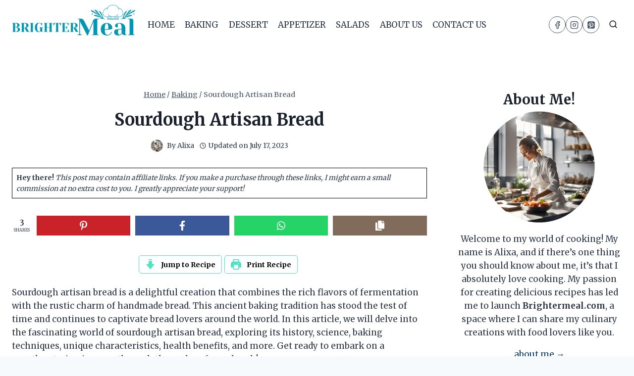

--- FILE ---
content_type: text/html; charset=UTF-8
request_url: https://www.brightermeal.com/sourdough-artisan-bread/
body_size: 92409
content:
<!doctype html>
<html lang="en-US" class="no-js" itemtype="https://schema.org/Blog" itemscope>
<head><meta charset="UTF-8"><script>if(navigator.userAgent.match(/MSIE|Internet Explorer/i)||navigator.userAgent.match(/Trident\/7\..*?rv:11/i)){var href=document.location.href;if(!href.match(/[?&]nowprocket/)){if(href.indexOf("?")==-1){if(href.indexOf("#")==-1){document.location.href=href+"?nowprocket=1"}else{document.location.href=href.replace("#","?nowprocket=1#")}}else{if(href.indexOf("#")==-1){document.location.href=href+"&nowprocket=1"}else{document.location.href=href.replace("#","&nowprocket=1#")}}}}</script><script>(()=>{class RocketLazyLoadScripts{constructor(){this.v="2.0.3",this.userEvents=["keydown","keyup","mousedown","mouseup","mousemove","mouseover","mouseenter","mouseout","mouseleave","touchmove","touchstart","touchend","touchcancel","wheel","click","dblclick","input","visibilitychange"],this.attributeEvents=["onblur","onclick","oncontextmenu","ondblclick","onfocus","onmousedown","onmouseenter","onmouseleave","onmousemove","onmouseout","onmouseover","onmouseup","onmousewheel","onscroll","onsubmit"]}async t(){this.i(),this.o(),/iP(ad|hone)/.test(navigator.userAgent)&&this.h(),this.u(),this.l(this),this.m(),this.k(this),this.p(this),this._(),await Promise.all([this.R(),this.L()]),this.lastBreath=Date.now(),this.S(this),this.P(),this.D(),this.O(),this.M(),await this.C(this.delayedScripts.normal),await this.C(this.delayedScripts.defer),await this.C(this.delayedScripts.async),this.F("domReady"),await this.T(),await this.j(),await this.I(),this.F("windowLoad"),await this.A(),window.dispatchEvent(new Event("rocket-allScriptsLoaded")),this.everythingLoaded=!0,this.lastTouchEnd&&await new Promise((t=>setTimeout(t,500-Date.now()+this.lastTouchEnd))),this.H(),this.F("all"),this.U(),this.W()}i(){this.CSPIssue=sessionStorage.getItem("rocketCSPIssue"),document.addEventListener("securitypolicyviolation",(t=>{this.CSPIssue||"script-src-elem"!==t.violatedDirective||"data"!==t.blockedURI||(this.CSPIssue=!0,sessionStorage.setItem("rocketCSPIssue",!0))}),{isRocket:!0})}o(){window.addEventListener("pageshow",(t=>{this.persisted=t.persisted,this.realWindowLoadedFired=!0}),{isRocket:!0}),window.addEventListener("pagehide",(()=>{this.onFirstUserAction=null}),{isRocket:!0})}h(){let t;function e(e){t=e}window.addEventListener("touchstart",e,{isRocket:!0}),window.addEventListener("touchend",(function i(o){Math.abs(o.changedTouches[0].pageX-t.changedTouches[0].pageX)<10&&Math.abs(o.changedTouches[0].pageY-t.changedTouches[0].pageY)<10&&o.timeStamp-t.timeStamp<200&&(o.target.dispatchEvent(new PointerEvent("click",{target:o.target,bubbles:!0,cancelable:!0,detail:1})),event.preventDefault(),window.removeEventListener("touchstart",e,{isRocket:!0}),window.removeEventListener("touchend",i,{isRocket:!0}))}),{isRocket:!0})}q(t){this.userActionTriggered||("mousemove"!==t.type||this.firstMousemoveIgnored?"keyup"===t.type||"mouseover"===t.type||"mouseout"===t.type||(this.userActionTriggered=!0,this.onFirstUserAction&&this.onFirstUserAction()):this.firstMousemoveIgnored=!0),"click"===t.type&&t.preventDefault(),this.savedUserEvents.length>0&&(t.stopPropagation(),t.stopImmediatePropagation()),"touchstart"===this.lastEvent&&"touchend"===t.type&&(this.lastTouchEnd=Date.now()),"click"===t.type&&(this.lastTouchEnd=0),this.lastEvent=t.type,this.savedUserEvents.push(t)}u(){this.savedUserEvents=[],this.userEventHandler=this.q.bind(this),this.userEvents.forEach((t=>window.addEventListener(t,this.userEventHandler,{passive:!1,isRocket:!0})))}U(){this.userEvents.forEach((t=>window.removeEventListener(t,this.userEventHandler,{passive:!1,isRocket:!0}))),this.savedUserEvents.forEach((t=>{t.target.dispatchEvent(new window[t.constructor.name](t.type,t))}))}m(){this.eventsMutationObserver=new MutationObserver((t=>{const e="return false";for(const i of t){if("attributes"===i.type){const t=i.target.getAttribute(i.attributeName);t&&t!==e&&(i.target.setAttribute("data-rocket-"+i.attributeName,t),i.target["rocket"+i.attributeName]=new Function("event",t),i.target.setAttribute(i.attributeName,e))}"childList"===i.type&&i.addedNodes.forEach((t=>{if(t.nodeType===Node.ELEMENT_NODE)for(const i of t.attributes)this.attributeEvents.includes(i.name)&&i.value&&""!==i.value&&(t.setAttribute("data-rocket-"+i.name,i.value),t["rocket"+i.name]=new Function("event",i.value),t.setAttribute(i.name,e))}))}})),this.eventsMutationObserver.observe(document,{subtree:!0,childList:!0,attributeFilter:this.attributeEvents})}H(){this.eventsMutationObserver.disconnect(),this.attributeEvents.forEach((t=>{document.querySelectorAll("[data-rocket-"+t+"]").forEach((e=>{e.setAttribute(t,e.getAttribute("data-rocket-"+t)),e.removeAttribute("data-rocket-"+t)}))}))}k(t){Object.defineProperty(HTMLElement.prototype,"onclick",{get(){return this.rocketonclick||null},set(e){this.rocketonclick=e,this.setAttribute(t.everythingLoaded?"onclick":"data-rocket-onclick","this.rocketonclick(event)")}})}S(t){function e(e,i){let o=e[i];e[i]=null,Object.defineProperty(e,i,{get:()=>o,set(s){t.everythingLoaded?o=s:e["rocket"+i]=o=s}})}e(document,"onreadystatechange"),e(window,"onload"),e(window,"onpageshow");try{Object.defineProperty(document,"readyState",{get:()=>t.rocketReadyState,set(e){t.rocketReadyState=e},configurable:!0}),document.readyState="loading"}catch(t){console.log("WPRocket DJE readyState conflict, bypassing")}}l(t){this.originalAddEventListener=EventTarget.prototype.addEventListener,this.originalRemoveEventListener=EventTarget.prototype.removeEventListener,this.savedEventListeners=[],EventTarget.prototype.addEventListener=function(e,i,o){o&&o.isRocket||!t.B(e,this)&&!t.userEvents.includes(e)||t.B(e,this)&&!t.userActionTriggered||e.startsWith("rocket-")||t.everythingLoaded?t.originalAddEventListener.call(this,e,i,o):t.savedEventListeners.push({target:this,remove:!1,type:e,func:i,options:o})},EventTarget.prototype.removeEventListener=function(e,i,o){o&&o.isRocket||!t.B(e,this)&&!t.userEvents.includes(e)||t.B(e,this)&&!t.userActionTriggered||e.startsWith("rocket-")||t.everythingLoaded?t.originalRemoveEventListener.call(this,e,i,o):t.savedEventListeners.push({target:this,remove:!0,type:e,func:i,options:o})}}F(t){"all"===t&&(EventTarget.prototype.addEventListener=this.originalAddEventListener,EventTarget.prototype.removeEventListener=this.originalRemoveEventListener),this.savedEventListeners=this.savedEventListeners.filter((e=>{let i=e.type,o=e.target||window;return"domReady"===t&&"DOMContentLoaded"!==i&&"readystatechange"!==i||("windowLoad"===t&&"load"!==i&&"readystatechange"!==i&&"pageshow"!==i||(this.B(i,o)&&(i="rocket-"+i),e.remove?o.removeEventListener(i,e.func,e.options):o.addEventListener(i,e.func,e.options),!1))}))}p(t){let e;function i(e){return t.everythingLoaded?e:e.split(" ").map((t=>"load"===t||t.startsWith("load.")?"rocket-jquery-load":t)).join(" ")}function o(o){function s(e){const s=o.fn[e];o.fn[e]=o.fn.init.prototype[e]=function(){return this[0]===window&&t.userActionTriggered&&("string"==typeof arguments[0]||arguments[0]instanceof String?arguments[0]=i(arguments[0]):"object"==typeof arguments[0]&&Object.keys(arguments[0]).forEach((t=>{const e=arguments[0][t];delete arguments[0][t],arguments[0][i(t)]=e}))),s.apply(this,arguments),this}}if(o&&o.fn&&!t.allJQueries.includes(o)){const e={DOMContentLoaded:[],"rocket-DOMContentLoaded":[]};for(const t in e)document.addEventListener(t,(()=>{e[t].forEach((t=>t()))}),{isRocket:!0});o.fn.ready=o.fn.init.prototype.ready=function(i){function s(){parseInt(o.fn.jquery)>2?setTimeout((()=>i.bind(document)(o))):i.bind(document)(o)}return t.realDomReadyFired?!t.userActionTriggered||t.fauxDomReadyFired?s():e["rocket-DOMContentLoaded"].push(s):e.DOMContentLoaded.push(s),o([])},s("on"),s("one"),s("off"),t.allJQueries.push(o)}e=o}t.allJQueries=[],o(window.jQuery),Object.defineProperty(window,"jQuery",{get:()=>e,set(t){o(t)}})}P(){const t=new Map;document.write=document.writeln=function(e){const i=document.currentScript,o=document.createRange(),s=i.parentElement;let n=t.get(i);void 0===n&&(n=i.nextSibling,t.set(i,n));const c=document.createDocumentFragment();o.setStart(c,0),c.appendChild(o.createContextualFragment(e)),s.insertBefore(c,n)}}async R(){return new Promise((t=>{this.userActionTriggered?t():this.onFirstUserAction=t}))}async L(){return new Promise((t=>{document.addEventListener("DOMContentLoaded",(()=>{this.realDomReadyFired=!0,t()}),{isRocket:!0})}))}async I(){return this.realWindowLoadedFired?Promise.resolve():new Promise((t=>{window.addEventListener("load",t,{isRocket:!0})}))}M(){this.pendingScripts=[];this.scriptsMutationObserver=new MutationObserver((t=>{for(const e of t)e.addedNodes.forEach((t=>{"SCRIPT"!==t.tagName||t.noModule||t.isWPRocket||this.pendingScripts.push({script:t,promise:new Promise((e=>{const i=()=>{const i=this.pendingScripts.findIndex((e=>e.script===t));i>=0&&this.pendingScripts.splice(i,1),e()};t.addEventListener("load",i,{isRocket:!0}),t.addEventListener("error",i,{isRocket:!0}),setTimeout(i,1e3)}))})}))})),this.scriptsMutationObserver.observe(document,{childList:!0,subtree:!0})}async j(){await this.J(),this.pendingScripts.length?(await this.pendingScripts[0].promise,await this.j()):this.scriptsMutationObserver.disconnect()}D(){this.delayedScripts={normal:[],async:[],defer:[]},document.querySelectorAll("script[type$=rocketlazyloadscript]").forEach((t=>{t.hasAttribute("data-rocket-src")?t.hasAttribute("async")&&!1!==t.async?this.delayedScripts.async.push(t):t.hasAttribute("defer")&&!1!==t.defer||"module"===t.getAttribute("data-rocket-type")?this.delayedScripts.defer.push(t):this.delayedScripts.normal.push(t):this.delayedScripts.normal.push(t)}))}async _(){await this.L();let t=[];document.querySelectorAll("script[type$=rocketlazyloadscript][data-rocket-src]").forEach((e=>{let i=e.getAttribute("data-rocket-src");if(i&&!i.startsWith("data:")){i.startsWith("//")&&(i=location.protocol+i);try{const o=new URL(i).origin;o!==location.origin&&t.push({src:o,crossOrigin:e.crossOrigin||"module"===e.getAttribute("data-rocket-type")})}catch(t){}}})),t=[...new Map(t.map((t=>[JSON.stringify(t),t]))).values()],this.N(t,"preconnect")}async $(t){if(await this.G(),!0!==t.noModule||!("noModule"in HTMLScriptElement.prototype))return new Promise((e=>{let i;function o(){(i||t).setAttribute("data-rocket-status","executed"),e()}try{if(navigator.userAgent.includes("Firefox/")||""===navigator.vendor||this.CSPIssue)i=document.createElement("script"),[...t.attributes].forEach((t=>{let e=t.nodeName;"type"!==e&&("data-rocket-type"===e&&(e="type"),"data-rocket-src"===e&&(e="src"),i.setAttribute(e,t.nodeValue))})),t.text&&(i.text=t.text),t.nonce&&(i.nonce=t.nonce),i.hasAttribute("src")?(i.addEventListener("load",o,{isRocket:!0}),i.addEventListener("error",(()=>{i.setAttribute("data-rocket-status","failed-network"),e()}),{isRocket:!0}),setTimeout((()=>{i.isConnected||e()}),1)):(i.text=t.text,o()),i.isWPRocket=!0,t.parentNode.replaceChild(i,t);else{const i=t.getAttribute("data-rocket-type"),s=t.getAttribute("data-rocket-src");i?(t.type=i,t.removeAttribute("data-rocket-type")):t.removeAttribute("type"),t.addEventListener("load",o,{isRocket:!0}),t.addEventListener("error",(i=>{this.CSPIssue&&i.target.src.startsWith("data:")?(console.log("WPRocket: CSP fallback activated"),t.removeAttribute("src"),this.$(t).then(e)):(t.setAttribute("data-rocket-status","failed-network"),e())}),{isRocket:!0}),s?(t.fetchPriority="high",t.removeAttribute("data-rocket-src"),t.src=s):t.src="data:text/javascript;base64,"+window.btoa(unescape(encodeURIComponent(t.text)))}}catch(i){t.setAttribute("data-rocket-status","failed-transform"),e()}}));t.setAttribute("data-rocket-status","skipped")}async C(t){const e=t.shift();return e?(e.isConnected&&await this.$(e),this.C(t)):Promise.resolve()}O(){this.N([...this.delayedScripts.normal,...this.delayedScripts.defer,...this.delayedScripts.async],"preload")}N(t,e){this.trash=this.trash||[];let i=!0;var o=document.createDocumentFragment();t.forEach((t=>{const s=t.getAttribute&&t.getAttribute("data-rocket-src")||t.src;if(s&&!s.startsWith("data:")){const n=document.createElement("link");n.href=s,n.rel=e,"preconnect"!==e&&(n.as="script",n.fetchPriority=i?"high":"low"),t.getAttribute&&"module"===t.getAttribute("data-rocket-type")&&(n.crossOrigin=!0),t.crossOrigin&&(n.crossOrigin=t.crossOrigin),t.integrity&&(n.integrity=t.integrity),t.nonce&&(n.nonce=t.nonce),o.appendChild(n),this.trash.push(n),i=!1}})),document.head.appendChild(o)}W(){this.trash.forEach((t=>t.remove()))}async T(){try{document.readyState="interactive"}catch(t){}this.fauxDomReadyFired=!0;try{await this.G(),document.dispatchEvent(new Event("rocket-readystatechange")),await this.G(),document.rocketonreadystatechange&&document.rocketonreadystatechange(),await this.G(),document.dispatchEvent(new Event("rocket-DOMContentLoaded")),await this.G(),window.dispatchEvent(new Event("rocket-DOMContentLoaded"))}catch(t){console.error(t)}}async A(){try{document.readyState="complete"}catch(t){}try{await this.G(),document.dispatchEvent(new Event("rocket-readystatechange")),await this.G(),document.rocketonreadystatechange&&document.rocketonreadystatechange(),await this.G(),window.dispatchEvent(new Event("rocket-load")),await this.G(),window.rocketonload&&window.rocketonload(),await this.G(),this.allJQueries.forEach((t=>t(window).trigger("rocket-jquery-load"))),await this.G();const t=new Event("rocket-pageshow");t.persisted=this.persisted,window.dispatchEvent(t),await this.G(),window.rocketonpageshow&&window.rocketonpageshow({persisted:this.persisted})}catch(t){console.error(t)}}async G(){Date.now()-this.lastBreath>45&&(await this.J(),this.lastBreath=Date.now())}async J(){return document.hidden?new Promise((t=>setTimeout(t))):new Promise((t=>requestAnimationFrame(t)))}B(t,e){return e===document&&"readystatechange"===t||(e===document&&"DOMContentLoaded"===t||(e===window&&"DOMContentLoaded"===t||(e===window&&"load"===t||e===window&&"pageshow"===t)))}static run(){(new RocketLazyLoadScripts).t()}}RocketLazyLoadScripts.run()})();</script>
	
	<meta name="viewport" content="width=device-width, initial-scale=1, minimum-scale=1">
	<meta name='robots' content='index, follow, max-image-preview:large, max-snippet:-1, max-video-preview:-1' />
	<style>img:is([sizes="auto" i], [sizes^="auto," i]) { contain-intrinsic-size: 3000px 1500px }</style>
	
	<!-- This site is optimized with the Yoast SEO Premium plugin v25.8 (Yoast SEO v25.8) - https://yoast.com/wordpress/plugins/seo/ -->
	<title>Sourdough Artisan Bread</title><link rel="preload" data-rocket-preload as="image" href="http://brightermeal.com/wp-content/uploads/2023/05/BRIGHTERMEAL.COM-77-1024x1024.png" imagesrcset="https://www.brightermeal.com/wp-content/uploads/2023/05/BRIGHTERMEAL.COM-77-1024x1024.png 1024w, https://www.brightermeal.com/wp-content/uploads/2023/05/BRIGHTERMEAL.COM-77-300x300.png 300w, https://www.brightermeal.com/wp-content/uploads/2023/05/BRIGHTERMEAL.COM-77-150x150.png 150w, https://www.brightermeal.com/wp-content/uploads/2023/05/BRIGHTERMEAL.COM-77-768x768.png 768w, https://www.brightermeal.com/wp-content/uploads/2023/05/BRIGHTERMEAL.COM-77-530x530.png 530w, https://www.brightermeal.com/wp-content/uploads/2023/05/BRIGHTERMEAL.COM-77-750x750.png 750w, https://www.brightermeal.com/wp-content/uploads/2023/05/BRIGHTERMEAL.COM-77-500x500.png 500w, https://www.brightermeal.com/wp-content/uploads/2023/05/BRIGHTERMEAL.COM-77-450x450.png 450w, https://www.brightermeal.com/wp-content/uploads/2023/05/BRIGHTERMEAL.COM-77.png 1200w" imagesizes="(max-width: 1024px) 100vw, 1024px" fetchpriority="high">
	<meta name="description" content="Sourdough artisan bread is a delightful creation that combines the rich flavors of fermentation with the rustic charm of handmade bread. This ancient baking tradition" />
	<link rel="canonical" href="https://www.brightermeal.com/sourdough-artisan-bread/" />
	<meta property="og:locale" content="en_US" />
	<meta property="og:type" content="recipe" />
	<meta property="og:title" content="Sourdough Artisan Bread" />
	<meta property="og:description" content="Sourdough artisan bread is a delightful creation that combines the rich flavors of fermentation with the rustic charm of handmade bread. This ancient baking tradition" />
	<meta property="og:url" content="https://www.brightermeal.com/sourdough-artisan-bread/" />
	<meta property="og:site_name" content="Brightermeal" />
	<meta property="article:publisher" content="https://facebook.com/brightermeal" />
	<meta property="article:published_time" content="2023-05-21T20:54:21+00:00" />
	<meta property="article:modified_time" content="2023-07-17T15:48:05+00:00" />
	<meta property="og:image" content="https://www.brightermeal.com/wp-content/uploads/2023/05/BRIGHTERMEAL.COM-76.png" />
	<meta property="og:image:width" content="1200" />
	<meta property="og:image:height" content="1200" />
	<meta property="og:image:type" content="image/png" />
	<meta name="author" content="Alixa" />
	<meta name="twitter:card" content="summary_large_image" />
	<meta name="twitter:creator" content="@brightermeal" />
	<meta name="twitter:site" content="@brightermeal" />
	<meta name="twitter:label1" content="Written by" />
	<meta name="twitter:data1" content="Alixa" />
	<meta name="twitter:label2" content="Est. reading time" />
	<meta name="twitter:data2" content="9 minutes" />
	<script type="application/ld+json" class="yoast-schema-graph">{"@context":"https://schema.org","@graph":[{"@type":"Article","@id":"https://www.brightermeal.com/sourdough-artisan-bread/#article","isPartOf":{"@id":"https://www.brightermeal.com/sourdough-artisan-bread/"},"author":{"name":"Alixa","@id":"https://www.brightermeal.com/#/schema/person/d1ecda4f62850ba5d2dc2c7e25761815"},"headline":"Sourdough Artisan Bread","datePublished":"2023-05-21T20:54:21+00:00","dateModified":"2023-07-17T15:48:05+00:00","wordCount":2387,"commentCount":1,"publisher":{"@id":"https://www.brightermeal.com/#organization"},"image":{"@id":"https://www.brightermeal.com/sourdough-artisan-bread/#primaryimage"},"thumbnailUrl":"https://www.brightermeal.com/wp-content/uploads/2023/05/BRIGHTERMEAL.COM-76.png","keywords":["artisan sourdough bread recipe king arthur","basic sourdough bread recipe","best sourdough artisan bread","best sourdough bread recipe","easy sourdough artisan bread recipe","einkorn sourdough artisan bread recipe","gluten free sourdough artisan bread recipe","how to make sourdough artisan bread","no knead sourdough artisan bread","non sourdough artisan bread","recipes using sourdough starter","same day sourdough bread","sourdough 5 minute artisan bread","Sourdough Artisan Bread","sourdough artisan bread dutch oven","sourdough artisan bread farmhouse on boone","sourdough artisan bread in 5 minutes a day","sourdough artisan bread overnight","sourdough artisan bread recipe","sourdough artisan bread with starter","sourdough bread recipe","sourdough bread recipe without starter","sourdough dave- the artisan bread man","sourdough discard artisan bread","sourdough rye artisan bread recipe","sourdough starter artisan bread recipe","sourdough starter recipe","sourdough vs artisan bread","spelt sourdough artisan bread","the perfect sourdough artisan bread","whole wheat sourdough artisan bread"],"articleSection":["Baking"],"inLanguage":"en-US","potentialAction":[{"@type":"CommentAction","name":"Comment","target":["https://www.brightermeal.com/sourdough-artisan-bread/#respond"]}]},{"@type":"WebPage","@id":"https://www.brightermeal.com/sourdough-artisan-bread/","url":"https://www.brightermeal.com/sourdough-artisan-bread/","name":"Sourdough Artisan Bread","isPartOf":{"@id":"https://www.brightermeal.com/#website"},"primaryImageOfPage":{"@id":"https://www.brightermeal.com/sourdough-artisan-bread/#primaryimage"},"image":{"@id":"https://www.brightermeal.com/sourdough-artisan-bread/#primaryimage"},"thumbnailUrl":"https://www.brightermeal.com/wp-content/uploads/2023/05/BRIGHTERMEAL.COM-76.png","datePublished":"2023-05-21T20:54:21+00:00","dateModified":"2023-07-17T15:48:05+00:00","description":"Sourdough artisan bread is a delightful creation that combines the rich flavors of fermentation with the rustic charm of handmade bread. This ancient baking tradition","breadcrumb":{"@id":"https://www.brightermeal.com/sourdough-artisan-bread/#breadcrumb"},"inLanguage":"en-US","potentialAction":[{"@type":"ReadAction","target":["https://www.brightermeal.com/sourdough-artisan-bread/"]}]},{"@type":"ImageObject","inLanguage":"en-US","@id":"https://www.brightermeal.com/sourdough-artisan-bread/#primaryimage","url":"https://www.brightermeal.com/wp-content/uploads/2023/05/BRIGHTERMEAL.COM-76.png","contentUrl":"https://www.brightermeal.com/wp-content/uploads/2023/05/BRIGHTERMEAL.COM-76.png","width":1200,"height":1200,"caption":"Sourdough Artisan Bread"},{"@type":"BreadcrumbList","@id":"https://www.brightermeal.com/sourdough-artisan-bread/#breadcrumb","itemListElement":[{"@type":"ListItem","position":1,"name":"Home","item":"https://www.brightermeal.com/"},{"@type":"ListItem","position":2,"name":"Recipes","item":"https://www.brightermeal.com/recipes/"},{"@type":"ListItem","position":3,"name":"Sourdough Artisan Bread"}]},{"@type":"WebSite","@id":"https://www.brightermeal.com/#website","url":"https://www.brightermeal.com/","name":"Brightermeal","description":"All Recipes In One Place","publisher":{"@id":"https://www.brightermeal.com/#organization"},"potentialAction":[{"@type":"SearchAction","target":{"@type":"EntryPoint","urlTemplate":"https://www.brightermeal.com/?s={search_term_string}"},"query-input":{"@type":"PropertyValueSpecification","valueRequired":true,"valueName":"search_term_string"}}],"inLanguage":"en-US"},{"@type":"Organization","@id":"https://www.brightermeal.com/#organization","name":"brightermeal","url":"https://www.brightermeal.com/","logo":{"@type":"ImageObject","inLanguage":"en-US","@id":"https://www.brightermeal.com/#/schema/logo/image/","url":"https://www.brightermeal.com/wp-content/uploads/2024/09/alixa-2.png","contentUrl":"https://www.brightermeal.com/wp-content/uploads/2024/09/alixa-2.png","width":800,"height":800,"caption":"brightermeal"},"image":{"@id":"https://www.brightermeal.com/#/schema/logo/image/"},"sameAs":["https://facebook.com/brightermeal","https://x.com/brightermeal","https://pinterest.com/brightermeal2","https://t.me/brightermeal"],"email":"brightermeal@gmail.com","publishingPrinciples":"https://www.brightermeal.com/privacy-policy/","ownershipFundingInfo":"https://www.brightermeal.com/about-me/"},{"@type":"Person","@id":"https://www.brightermeal.com/#/schema/person/d1ecda4f62850ba5d2dc2c7e25761815","name":"Alixa","image":{"@type":"ImageObject","inLanguage":"en-US","@id":"https://www.brightermeal.com/#/schema/person/image/","url":"https://secure.gravatar.com/avatar/6dacbfac61bd354e8796ecf77522848f5a4d2b0341caa29fe6beccd72d1b7ff0?s=96&d=mm&r=g","contentUrl":"https://secure.gravatar.com/avatar/6dacbfac61bd354e8796ecf77522848f5a4d2b0341caa29fe6beccd72d1b7ff0?s=96&d=mm&r=g","caption":"Alixa"},"sameAs":["http://brightermeal.com"]},{"@type":"Recipe","name":"Sourdough Artisan Bread","author":{"@type":"Person","name":"Brightermeal"},"description":"Sourdough artisan bread is a delightful creation that combines the rich flavors of fermentation with the rustic charm of handmade bread. This ancient baking tradition has stood the test of time and continues to captivate bread lovers around the world.","datePublished":"2023-05-21T20:54:21+00:00","image":["https://www.brightermeal.com/wp-content/uploads/2023/05/BRIGHTERMEAL.COM-76.png","https://www.brightermeal.com/wp-content/uploads/2023/05/BRIGHTERMEAL.COM-76-500x500.png","https://www.brightermeal.com/wp-content/uploads/2023/05/BRIGHTERMEAL.COM-76-500x375.png","https://www.brightermeal.com/wp-content/uploads/2023/05/BRIGHTERMEAL.COM-76-480x270.png"],"recipeYield":["5","5 servings"],"prepTime":"PT25M","cookTime":"PT25M","totalTime":"PT50M","recipeIngredient":["500 g bread flour","350 g water (room temperature)","100 g active sourdough starter","10 g salt"],"recipeInstructions":[{"@type":"HowToStep","text":"In a large mixing bowl, combine the bread flour and water. Stir until a shaggy dough forms.","name":"In a large mixing bowl, combine the bread flour and water. Stir until a shaggy dough forms.","url":"https://www.brightermeal.com/sourdough-artisan-bread/#wprm-recipe-1231-step-0-0"},{"@type":"HowToStep","text":"Add the sourdough starter to the bowl and mix it into the dough until well incorporated.","name":"Add the sourdough starter to the bowl and mix it into the dough until well incorporated.","url":"https://www.brightermeal.com/sourdough-artisan-bread/#wprm-recipe-1231-step-0-1"},{"@type":"HowToStep","text":"Cover the bowl with a clean kitchen towel or plastic wrap and let it rest for 30 minutes. This step, known as autolyse, allows the flour to absorb the water, improving the dough's structure.","name":"Cover the bowl with a clean kitchen towel or plastic wrap and let it rest for 30 minutes. This step, known as autolyse, allows the flour to absorb the water, improving the dough's structure.","url":"https://www.brightermeal.com/sourdough-artisan-bread/#wprm-recipe-1231-step-0-2"},{"@type":"HowToStep","text":"After the autolyse, sprinkle the salt over the dough. Use your hands or a dough scraper to incorporate the salt evenly.","name":"After the autolyse, sprinkle the salt over the dough. Use your hands or a dough scraper to incorporate the salt evenly.","url":"https://www.brightermeal.com/sourdough-artisan-bread/#wprm-recipe-1231-step-0-3"},{"@type":"HowToStep","text":"Begin the bulk fermentation by folding the dough. To fold, grab one side of the dough, stretch it upwards, and fold it over the rest of the dough. Repeat this process from all four sides of the dough, rotating the bowl as you go. This helps develop gluten and distribute the sourdough starter.","name":"Begin the bulk fermentation by folding the dough. To fold, grab one side of the dough, stretch it upwards, and fold it over the rest of the dough. Repeat this process from all four sides of the dough, rotating the bowl as you go. This helps develop gluten and distribute the sourdough starter.","url":"https://www.brightermeal.com/sourdough-artisan-bread/#wprm-recipe-1231-step-0-4"},{"@type":"HowToStep","text":"Cover the bowl again and let the dough rest for 30 minutes. Repeat the folding process three more times, at 30-minute intervals.","name":"Cover the bowl again and let the dough rest for 30 minutes. Repeat the folding process three more times, at 30-minute intervals.","url":"https://www.brightermeal.com/sourdough-artisan-bread/#wprm-recipe-1231-step-0-5"},{"@type":"HowToStep","text":"After the final fold, cover the bowl and let the dough continue to ferment at room temperature for about 2-3 hours or until it has noticeably risen and feels airy.","name":"After the final fold, cover the bowl and let the dough continue to ferment at room temperature for about 2-3 hours or until it has noticeably risen and feels airy.","url":"https://www.brightermeal.com/sourdough-artisan-bread/#wprm-recipe-1231-step-0-6"},{"@type":"HowToStep","text":"Dust a clean work surface with flour. Carefully transfer the dough onto the floured surface, being mindful not to deflate it too much.","name":"Dust a clean work surface with flour. Carefully transfer the dough onto the floured surface, being mindful not to deflate it too much.","url":"https://www.brightermeal.com/sourdough-artisan-bread/#wprm-recipe-1231-step-0-7"},{"@type":"HowToStep","text":"Gently shape the dough into a round or oval shape by folding the edges towards the center, creating tension on the surface. You can use a bench scraper or your hands to help with the shaping process.","name":"Gently shape the dough into a round or oval shape by folding the edges towards the center, creating tension on the surface. You can use a bench scraper or your hands to help with the shaping process.","url":"https://www.brightermeal.com/sourdough-artisan-bread/#wprm-recipe-1231-step-0-8"},{"@type":"HowToStep","text":"Place the shaped dough onto a floured proofing basket or a lined bowl, seam side up. Cover it with a kitchen towel and let it undergo the final proofing, also known as the second rise. This typically takes 2-4 hours, depending on the room temperature.","name":"Place the shaped dough onto a floured proofing basket or a lined bowl, seam side up. Cover it with a kitchen towel and let it undergo the final proofing, also known as the second rise. This typically takes 2-4 hours, depending on the room temperature.","url":"https://www.brightermeal.com/sourdough-artisan-bread/#wprm-recipe-1231-step-0-9"},{"@type":"HowToStep","text":"About 30 minutes before the end of the final proofing, preheat your oven to 450°F (230°C). Place a Dutch oven or a baking stone inside the oven while preheating to ensure it gets hot.","name":"About 30 minutes before the end of the final proofing, preheat your oven to 450°F (230°C). Place a Dutch oven or a baking stone inside the oven while preheating to ensure it gets hot.","url":"https://www.brightermeal.com/sourdough-artisan-bread/#wprm-recipe-1231-step-0-10"},{"@type":"HowToStep","text":"Carefully remove the preheated Dutch oven or baking stone from the oven. If using a Dutch oven, place the dough inside, seam side down. If using a baking stone, transfer the dough onto a piece of parchment paper and place it on the stone.","name":"Carefully remove the preheated Dutch oven or baking stone from the oven. If using a Dutch oven, place the dough inside, seam side down. If using a baking stone, transfer the dough onto a piece of parchment paper and place it on the stone.","url":"https://www.brightermeal.com/sourdough-artisan-bread/#wprm-recipe-1231-step-0-11"},{"@type":"HowToStep","text":"Score the top of the dough with a sharp knife or a bread lame to allow for controlled expansion during baking.","name":"Score the top of the dough with a sharp knife or a bread lame to allow for controlled expansion during baking.","url":"https://www.brightermeal.com/sourdough-artisan-bread/#wprm-recipe-1231-step-0-12"},{"@type":"HowToStep","text":"Cover the Dutch oven with its lid or create a steam environment by spraying a little water inside the oven before closing the door.","name":"Cover the Dutch oven with its lid or create a steam environment by spraying a little water inside the oven before closing the door.","url":"https://www.brightermeal.com/sourdough-artisan-bread/#wprm-recipe-1231-step-0-13"},{"@type":"HowToStep","text":"Bake the bread covered for 20 minutes. Then, remove the lid or uncover the bread to allow the crust to brown. Continue baking for an additional 20-25 minutes or until the bread is golden brown and sounds hollow when tapped on the bottom.","name":"Bake the bread covered for 20 minutes. Then, remove the lid or uncover the bread to allow the crust to brown. Continue baking for an additional 20-25 minutes or until the bread is golden brown and sounds hollow when tapped on the bottom.","url":"https://www.brightermeal.com/sourdough-artisan-bread/#wprm-recipe-1231-step-0-14"},{"@type":"HowToStep","text":"Once baked, remove the bread from the Dutch oven or baking stone and let it cool on a wire rack for at least 1 hour before slicing.","name":"Once baked, remove the bread from the Dutch oven or baking stone and let it cool on a wire rack for at least 1 hour before slicing.","url":"https://www.brightermeal.com/sourdough-artisan-bread/#wprm-recipe-1231-step-0-15"},{"@type":"HowToStep","text":"Enjoy your freshly baked sourdough artisan bread!","name":"Enjoy your freshly baked sourdough artisan bread!","url":"https://www.brightermeal.com/sourdough-artisan-bread/#wprm-recipe-1231-step-0-16"}],"aggregateRating":{"@type":"AggregateRating","ratingValue":"5","ratingCount":"1","reviewCount":"1"},"review":[{"@type":"Review","reviewRating":{"@type":"Rating","ratingValue":"5"},"reviewBody":"[&#8230;] bread enthusiasts, there’s nothing quite like the flavor and texture of Sourdough Artisan Bread. Its crunchy crust and soft, airy inside make it a great choice for many meals. You can enjoy it as [&#8230;]","author":{"@type":"Person","name":"Sourdough Cinnamon Bread Recipe"},"datePublished":"2024-11-11"}],"recipeCategory":["Bread"],"recipeCuisine":["American"],"keywords":"artisan sourdough bread recipe king arthur, basic sourdough bread recipe, best sourdough artisan bread, best sourdough bread recipe, easy sourdough artisan bread recipe, einkorn sourdough artisan bread recipe, gluten free sourdough artisan bread recipe, how to make sourdough artisan bread, no knead sourdough artisan bread, non sourdough artisan bread, recipes using sourdough starter, same day sourdough bread, sourdough 5 minute artisan bread, Sourdough Artisan Bread, sourdough artisan bread dutch oven, sourdough artisan bread farmhouse on boone, sourdough artisan bread in 5 minutes a day, sourdough artisan bread overnight, sourdough artisan bread recipe, sourdough artisan bread with starter, sourdough bread recipe, sourdough bread recipe without starter, sourdough dave- the artisan bread man, sourdough discard artisan bread, sourdough rye artisan bread recipe, sourdough starter artisan bread recipe, sourdough starter recipe, sourdough vs artisan bread, spelt sourdough artisan bread, the perfect sourdough artisan bread, whole wheat sourdough artisan bread","nutrition":{"@type":"NutritionInformation","calories":"100 kcal","servingSize":"1 serving"},"@id":"https://www.brightermeal.com/sourdough-artisan-bread/#recipe","isPartOf":{"@id":"https://www.brightermeal.com/sourdough-artisan-bread/#article"},"mainEntityOfPage":"https://www.brightermeal.com/sourdough-artisan-bread/"}]}</script>
	<!-- / Yoast SEO Premium plugin. -->


<link rel="alternate" type="application/rss+xml" title="Brightermeal &raquo; Feed" href="https://www.brightermeal.com/feed/" />
<link rel="alternate" type="application/rss+xml" title="Brightermeal &raquo; Comments Feed" href="https://www.brightermeal.com/comments/feed/" />
			<script type="rocketlazyloadscript">document.documentElement.classList.remove( 'no-js' );</script>
			<link rel="alternate" type="application/rss+xml" title="Brightermeal &raquo; Sourdough Artisan Bread Comments Feed" href="https://www.brightermeal.com/sourdough-artisan-bread/feed/" />
<link rel="alternate" type="application/rss+xml" title="Brightermeal &raquo; Stories Feed" href="https://www.brightermeal.com/web-stories/feed/"><script type="rocketlazyloadscript">
window._wpemojiSettings = {"baseUrl":"https:\/\/s.w.org\/images\/core\/emoji\/16.0.1\/72x72\/","ext":".png","svgUrl":"https:\/\/s.w.org\/images\/core\/emoji\/16.0.1\/svg\/","svgExt":".svg","source":{"concatemoji":"https:\/\/www.brightermeal.com\/wp-includes\/js\/wp-emoji-release.min.js?ver=6.8.2"}};
/*! This file is auto-generated */
!function(s,n){var o,i,e;function c(e){try{var t={supportTests:e,timestamp:(new Date).valueOf()};sessionStorage.setItem(o,JSON.stringify(t))}catch(e){}}function p(e,t,n){e.clearRect(0,0,e.canvas.width,e.canvas.height),e.fillText(t,0,0);var t=new Uint32Array(e.getImageData(0,0,e.canvas.width,e.canvas.height).data),a=(e.clearRect(0,0,e.canvas.width,e.canvas.height),e.fillText(n,0,0),new Uint32Array(e.getImageData(0,0,e.canvas.width,e.canvas.height).data));return t.every(function(e,t){return e===a[t]})}function u(e,t){e.clearRect(0,0,e.canvas.width,e.canvas.height),e.fillText(t,0,0);for(var n=e.getImageData(16,16,1,1),a=0;a<n.data.length;a++)if(0!==n.data[a])return!1;return!0}function f(e,t,n,a){switch(t){case"flag":return n(e,"\ud83c\udff3\ufe0f\u200d\u26a7\ufe0f","\ud83c\udff3\ufe0f\u200b\u26a7\ufe0f")?!1:!n(e,"\ud83c\udde8\ud83c\uddf6","\ud83c\udde8\u200b\ud83c\uddf6")&&!n(e,"\ud83c\udff4\udb40\udc67\udb40\udc62\udb40\udc65\udb40\udc6e\udb40\udc67\udb40\udc7f","\ud83c\udff4\u200b\udb40\udc67\u200b\udb40\udc62\u200b\udb40\udc65\u200b\udb40\udc6e\u200b\udb40\udc67\u200b\udb40\udc7f");case"emoji":return!a(e,"\ud83e\udedf")}return!1}function g(e,t,n,a){var r="undefined"!=typeof WorkerGlobalScope&&self instanceof WorkerGlobalScope?new OffscreenCanvas(300,150):s.createElement("canvas"),o=r.getContext("2d",{willReadFrequently:!0}),i=(o.textBaseline="top",o.font="600 32px Arial",{});return e.forEach(function(e){i[e]=t(o,e,n,a)}),i}function t(e){var t=s.createElement("script");t.src=e,t.defer=!0,s.head.appendChild(t)}"undefined"!=typeof Promise&&(o="wpEmojiSettingsSupports",i=["flag","emoji"],n.supports={everything:!0,everythingExceptFlag:!0},e=new Promise(function(e){s.addEventListener("DOMContentLoaded",e,{once:!0})}),new Promise(function(t){var n=function(){try{var e=JSON.parse(sessionStorage.getItem(o));if("object"==typeof e&&"number"==typeof e.timestamp&&(new Date).valueOf()<e.timestamp+604800&&"object"==typeof e.supportTests)return e.supportTests}catch(e){}return null}();if(!n){if("undefined"!=typeof Worker&&"undefined"!=typeof OffscreenCanvas&&"undefined"!=typeof URL&&URL.createObjectURL&&"undefined"!=typeof Blob)try{var e="postMessage("+g.toString()+"("+[JSON.stringify(i),f.toString(),p.toString(),u.toString()].join(",")+"));",a=new Blob([e],{type:"text/javascript"}),r=new Worker(URL.createObjectURL(a),{name:"wpTestEmojiSupports"});return void(r.onmessage=function(e){c(n=e.data),r.terminate(),t(n)})}catch(e){}c(n=g(i,f,p,u))}t(n)}).then(function(e){for(var t in e)n.supports[t]=e[t],n.supports.everything=n.supports.everything&&n.supports[t],"flag"!==t&&(n.supports.everythingExceptFlag=n.supports.everythingExceptFlag&&n.supports[t]);n.supports.everythingExceptFlag=n.supports.everythingExceptFlag&&!n.supports.flag,n.DOMReady=!1,n.readyCallback=function(){n.DOMReady=!0}}).then(function(){return e}).then(function(){var e;n.supports.everything||(n.readyCallback(),(e=n.source||{}).concatemoji?t(e.concatemoji):e.wpemoji&&e.twemoji&&(t(e.twemoji),t(e.wpemoji)))}))}((window,document),window._wpemojiSettings);
</script>
<link data-minify="1" rel='stylesheet' id='wprm-public-css' href='https://www.brightermeal.com/wp-content/cache/min/1/wp-content/plugins/wp-recipe-maker/dist/public-modern.css?ver=1758401359' media='all' />
<style id='wp-emoji-styles-inline-css'>

	img.wp-smiley, img.emoji {
		display: inline !important;
		border: none !important;
		box-shadow: none !important;
		height: 1em !important;
		width: 1em !important;
		margin: 0 0.07em !important;
		vertical-align: -0.1em !important;
		background: none !important;
		padding: 0 !important;
	}
</style>
<link rel='stylesheet' id='wp-block-library-css' href='https://www.brightermeal.com/wp-includes/css/dist/block-library/style.min.css?ver=6.8.2' media='all' />
<style id='classic-theme-styles-inline-css'>
/*! This file is auto-generated */
.wp-block-button__link{color:#fff;background-color:#32373c;border-radius:9999px;box-shadow:none;text-decoration:none;padding:calc(.667em + 2px) calc(1.333em + 2px);font-size:1.125em}.wp-block-file__button{background:#32373c;color:#fff;text-decoration:none}
</style>
<link data-minify="1" rel='stylesheet' id='hostinger-affiliate-plugin-block-frontend-css' href='https://www.brightermeal.com/wp-content/cache/min/1/wp-content/plugins/hostinger-affiliate-plugin/assets/dist/frontend.css?ver=1758401360' media='all' />
<style id='global-styles-inline-css'>
:root{--wp--preset--aspect-ratio--square: 1;--wp--preset--aspect-ratio--4-3: 4/3;--wp--preset--aspect-ratio--3-4: 3/4;--wp--preset--aspect-ratio--3-2: 3/2;--wp--preset--aspect-ratio--2-3: 2/3;--wp--preset--aspect-ratio--16-9: 16/9;--wp--preset--aspect-ratio--9-16: 9/16;--wp--preset--color--black: #000000;--wp--preset--color--cyan-bluish-gray: #abb8c3;--wp--preset--color--white: #ffffff;--wp--preset--color--pale-pink: #f78da7;--wp--preset--color--vivid-red: #cf2e2e;--wp--preset--color--luminous-vivid-orange: #ff6900;--wp--preset--color--luminous-vivid-amber: #fcb900;--wp--preset--color--light-green-cyan: #7bdcb5;--wp--preset--color--vivid-green-cyan: #00d084;--wp--preset--color--pale-cyan-blue: #8ed1fc;--wp--preset--color--vivid-cyan-blue: #0693e3;--wp--preset--color--vivid-purple: #9b51e0;--wp--preset--color--theme-palette-1: var(--global-palette1);--wp--preset--color--theme-palette-2: var(--global-palette2);--wp--preset--color--theme-palette-3: var(--global-palette3);--wp--preset--color--theme-palette-4: var(--global-palette4);--wp--preset--color--theme-palette-5: var(--global-palette5);--wp--preset--color--theme-palette-6: var(--global-palette6);--wp--preset--color--theme-palette-7: var(--global-palette7);--wp--preset--color--theme-palette-8: var(--global-palette8);--wp--preset--color--theme-palette-9: var(--global-palette9);--wp--preset--gradient--vivid-cyan-blue-to-vivid-purple: linear-gradient(135deg,rgba(6,147,227,1) 0%,rgb(155,81,224) 100%);--wp--preset--gradient--light-green-cyan-to-vivid-green-cyan: linear-gradient(135deg,rgb(122,220,180) 0%,rgb(0,208,130) 100%);--wp--preset--gradient--luminous-vivid-amber-to-luminous-vivid-orange: linear-gradient(135deg,rgba(252,185,0,1) 0%,rgba(255,105,0,1) 100%);--wp--preset--gradient--luminous-vivid-orange-to-vivid-red: linear-gradient(135deg,rgba(255,105,0,1) 0%,rgb(207,46,46) 100%);--wp--preset--gradient--very-light-gray-to-cyan-bluish-gray: linear-gradient(135deg,rgb(238,238,238) 0%,rgb(169,184,195) 100%);--wp--preset--gradient--cool-to-warm-spectrum: linear-gradient(135deg,rgb(74,234,220) 0%,rgb(151,120,209) 20%,rgb(207,42,186) 40%,rgb(238,44,130) 60%,rgb(251,105,98) 80%,rgb(254,248,76) 100%);--wp--preset--gradient--blush-light-purple: linear-gradient(135deg,rgb(255,206,236) 0%,rgb(152,150,240) 100%);--wp--preset--gradient--blush-bordeaux: linear-gradient(135deg,rgb(254,205,165) 0%,rgb(254,45,45) 50%,rgb(107,0,62) 100%);--wp--preset--gradient--luminous-dusk: linear-gradient(135deg,rgb(255,203,112) 0%,rgb(199,81,192) 50%,rgb(65,88,208) 100%);--wp--preset--gradient--pale-ocean: linear-gradient(135deg,rgb(255,245,203) 0%,rgb(182,227,212) 50%,rgb(51,167,181) 100%);--wp--preset--gradient--electric-grass: linear-gradient(135deg,rgb(202,248,128) 0%,rgb(113,206,126) 100%);--wp--preset--gradient--midnight: linear-gradient(135deg,rgb(2,3,129) 0%,rgb(40,116,252) 100%);--wp--preset--font-size--small: var(--global-font-size-small);--wp--preset--font-size--medium: var(--global-font-size-medium);--wp--preset--font-size--large: var(--global-font-size-large);--wp--preset--font-size--x-large: 42px;--wp--preset--font-size--larger: var(--global-font-size-larger);--wp--preset--font-size--xxlarge: var(--global-font-size-xxlarge);--wp--preset--spacing--20: 0.44rem;--wp--preset--spacing--30: 0.67rem;--wp--preset--spacing--40: 1rem;--wp--preset--spacing--50: 1.5rem;--wp--preset--spacing--60: 2.25rem;--wp--preset--spacing--70: 3.38rem;--wp--preset--spacing--80: 5.06rem;--wp--preset--shadow--natural: 6px 6px 9px rgba(0, 0, 0, 0.2);--wp--preset--shadow--deep: 12px 12px 50px rgba(0, 0, 0, 0.4);--wp--preset--shadow--sharp: 6px 6px 0px rgba(0, 0, 0, 0.2);--wp--preset--shadow--outlined: 6px 6px 0px -3px rgba(255, 255, 255, 1), 6px 6px rgba(0, 0, 0, 1);--wp--preset--shadow--crisp: 6px 6px 0px rgba(0, 0, 0, 1);}:where(.is-layout-flex){gap: 0.5em;}:where(.is-layout-grid){gap: 0.5em;}body .is-layout-flex{display: flex;}.is-layout-flex{flex-wrap: wrap;align-items: center;}.is-layout-flex > :is(*, div){margin: 0;}body .is-layout-grid{display: grid;}.is-layout-grid > :is(*, div){margin: 0;}:where(.wp-block-columns.is-layout-flex){gap: 2em;}:where(.wp-block-columns.is-layout-grid){gap: 2em;}:where(.wp-block-post-template.is-layout-flex){gap: 1.25em;}:where(.wp-block-post-template.is-layout-grid){gap: 1.25em;}.has-black-color{color: var(--wp--preset--color--black) !important;}.has-cyan-bluish-gray-color{color: var(--wp--preset--color--cyan-bluish-gray) !important;}.has-white-color{color: var(--wp--preset--color--white) !important;}.has-pale-pink-color{color: var(--wp--preset--color--pale-pink) !important;}.has-vivid-red-color{color: var(--wp--preset--color--vivid-red) !important;}.has-luminous-vivid-orange-color{color: var(--wp--preset--color--luminous-vivid-orange) !important;}.has-luminous-vivid-amber-color{color: var(--wp--preset--color--luminous-vivid-amber) !important;}.has-light-green-cyan-color{color: var(--wp--preset--color--light-green-cyan) !important;}.has-vivid-green-cyan-color{color: var(--wp--preset--color--vivid-green-cyan) !important;}.has-pale-cyan-blue-color{color: var(--wp--preset--color--pale-cyan-blue) !important;}.has-vivid-cyan-blue-color{color: var(--wp--preset--color--vivid-cyan-blue) !important;}.has-vivid-purple-color{color: var(--wp--preset--color--vivid-purple) !important;}.has-black-background-color{background-color: var(--wp--preset--color--black) !important;}.has-cyan-bluish-gray-background-color{background-color: var(--wp--preset--color--cyan-bluish-gray) !important;}.has-white-background-color{background-color: var(--wp--preset--color--white) !important;}.has-pale-pink-background-color{background-color: var(--wp--preset--color--pale-pink) !important;}.has-vivid-red-background-color{background-color: var(--wp--preset--color--vivid-red) !important;}.has-luminous-vivid-orange-background-color{background-color: var(--wp--preset--color--luminous-vivid-orange) !important;}.has-luminous-vivid-amber-background-color{background-color: var(--wp--preset--color--luminous-vivid-amber) !important;}.has-light-green-cyan-background-color{background-color: var(--wp--preset--color--light-green-cyan) !important;}.has-vivid-green-cyan-background-color{background-color: var(--wp--preset--color--vivid-green-cyan) !important;}.has-pale-cyan-blue-background-color{background-color: var(--wp--preset--color--pale-cyan-blue) !important;}.has-vivid-cyan-blue-background-color{background-color: var(--wp--preset--color--vivid-cyan-blue) !important;}.has-vivid-purple-background-color{background-color: var(--wp--preset--color--vivid-purple) !important;}.has-black-border-color{border-color: var(--wp--preset--color--black) !important;}.has-cyan-bluish-gray-border-color{border-color: var(--wp--preset--color--cyan-bluish-gray) !important;}.has-white-border-color{border-color: var(--wp--preset--color--white) !important;}.has-pale-pink-border-color{border-color: var(--wp--preset--color--pale-pink) !important;}.has-vivid-red-border-color{border-color: var(--wp--preset--color--vivid-red) !important;}.has-luminous-vivid-orange-border-color{border-color: var(--wp--preset--color--luminous-vivid-orange) !important;}.has-luminous-vivid-amber-border-color{border-color: var(--wp--preset--color--luminous-vivid-amber) !important;}.has-light-green-cyan-border-color{border-color: var(--wp--preset--color--light-green-cyan) !important;}.has-vivid-green-cyan-border-color{border-color: var(--wp--preset--color--vivid-green-cyan) !important;}.has-pale-cyan-blue-border-color{border-color: var(--wp--preset--color--pale-cyan-blue) !important;}.has-vivid-cyan-blue-border-color{border-color: var(--wp--preset--color--vivid-cyan-blue) !important;}.has-vivid-purple-border-color{border-color: var(--wp--preset--color--vivid-purple) !important;}.has-vivid-cyan-blue-to-vivid-purple-gradient-background{background: var(--wp--preset--gradient--vivid-cyan-blue-to-vivid-purple) !important;}.has-light-green-cyan-to-vivid-green-cyan-gradient-background{background: var(--wp--preset--gradient--light-green-cyan-to-vivid-green-cyan) !important;}.has-luminous-vivid-amber-to-luminous-vivid-orange-gradient-background{background: var(--wp--preset--gradient--luminous-vivid-amber-to-luminous-vivid-orange) !important;}.has-luminous-vivid-orange-to-vivid-red-gradient-background{background: var(--wp--preset--gradient--luminous-vivid-orange-to-vivid-red) !important;}.has-very-light-gray-to-cyan-bluish-gray-gradient-background{background: var(--wp--preset--gradient--very-light-gray-to-cyan-bluish-gray) !important;}.has-cool-to-warm-spectrum-gradient-background{background: var(--wp--preset--gradient--cool-to-warm-spectrum) !important;}.has-blush-light-purple-gradient-background{background: var(--wp--preset--gradient--blush-light-purple) !important;}.has-blush-bordeaux-gradient-background{background: var(--wp--preset--gradient--blush-bordeaux) !important;}.has-luminous-dusk-gradient-background{background: var(--wp--preset--gradient--luminous-dusk) !important;}.has-pale-ocean-gradient-background{background: var(--wp--preset--gradient--pale-ocean) !important;}.has-electric-grass-gradient-background{background: var(--wp--preset--gradient--electric-grass) !important;}.has-midnight-gradient-background{background: var(--wp--preset--gradient--midnight) !important;}.has-small-font-size{font-size: var(--wp--preset--font-size--small) !important;}.has-medium-font-size{font-size: var(--wp--preset--font-size--medium) !important;}.has-large-font-size{font-size: var(--wp--preset--font-size--large) !important;}.has-x-large-font-size{font-size: var(--wp--preset--font-size--x-large) !important;}
:where(.wp-block-post-template.is-layout-flex){gap: 1.25em;}:where(.wp-block-post-template.is-layout-grid){gap: 1.25em;}
:where(.wp-block-columns.is-layout-flex){gap: 2em;}:where(.wp-block-columns.is-layout-grid){gap: 2em;}
:root :where(.wp-block-pullquote){font-size: 1.5em;line-height: 1.6;}
</style>
<link rel='stylesheet' id='novashare-css-css' href='https://www.brightermeal.com/wp-content/plugins/novashare/css/style.min.css?ver=1.5.9' media='all' />
<style id='novashare-css-inline-css'>
body .ns-pinterest-image{display:block;position:relative;margin:0;padding:0;line-height:0}figure>.ns-pinterest-image{height:100%;width:100%}body .wp-block-image .ns-pinterest-image+figcaption{display:block}body .ns-pinterest-image-button{transition:.3s;position:absolute;height:18px;max-height:18px;width:auto!important;padding:10px;cursor:pointer;background:#c92228;color:#fff;font-size:16px;line-height:18px;z-index:1;text-decoration:none;box-sizing:content-box;top:10px;left:10px}body .ns-pinterest-image-button:hover{box-shadow:inset 0 0 0 50px rgba(0,0,0,0.1);}body .ns-pinterest-image-button:visited, body .ns-pinterest-image-button:hover{color:#fff}body .ns-pinterest-image:hover .ns-pinterest-image-button{opacity:1}body .ns-pinterest-image-button svg{width:18px;height:18px;vertical-align:middle;pointer-events:none}.aligncenter .ns-pinterest-image{text-align:center}
</style>
<link data-minify="1" rel='stylesheet' id='sheknows-infuse-css' href='https://www.brightermeal.com/wp-content/cache/min/1/wp-content/plugins/sheknows-infuse/public/css/style.css?ver=1758401360' media='all' />
<link data-minify="1" rel='stylesheet' id='wprmp-public-css' href='https://www.brightermeal.com/wp-content/cache/min/1/wp-content/plugins/wp-recipe-maker-premium/dist/public-premium.css?ver=1758401360' media='all' />
<link rel='stylesheet' id='kadence-global-css' href='https://www.brightermeal.com/wp-content/themes/kadence/assets/css/global.min.css?ver=1.2.22' media='all' />
<style id='kadence-global-inline-css'>
/* Kadence Base CSS */
:root{--global-palette1:#0a3f6f;--global-palette2:#22476f;--global-palette3:#1A202C;--global-palette4:#2D3748;--global-palette5:#4A5568;--global-palette6:#718096;--global-palette7:#EDF2F7;--global-palette8:#F7FAFC;--global-palette9:#ffffff;--global-palette9rgb:255, 255, 255;--global-palette-highlight:var(--global-palette1);--global-palette-highlight-alt:var(--global-palette2);--global-palette-highlight-alt2:var(--global-palette9);--global-palette-btn-bg:var(--global-palette1);--global-palette-btn-bg-hover:var(--global-palette2);--global-palette-btn:#ffffff;--global-palette-btn-hover:#ffffff;--global-body-font-family:Merriweather, var(--global-fallback-font);--global-heading-font-family:inherit;--global-primary-nav-font-family:inherit;--global-fallback-font:sans-serif;--global-display-fallback-font:sans-serif;--global-content-width:1290px;--global-content-wide-width:calc(1290px + 230px);--global-content-narrow-width:842px;--global-content-edge-padding:1.5rem;--global-content-boxed-padding:2rem;--global-calc-content-width:calc(1290px - var(--global-content-edge-padding) - var(--global-content-edge-padding) );--wp--style--global--content-size:var(--global-calc-content-width);}.wp-site-blocks{--global-vw:calc( 100vw - ( 0.5 * var(--scrollbar-offset)));}body{background:var(--global-palette8);-webkit-font-smoothing:antialiased;-moz-osx-font-smoothing:grayscale;}body, input, select, optgroup, textarea{font-style:normal;font-weight:normal;font-size:17px;line-height:1.6;font-family:var(--global-body-font-family);color:var(--global-palette4);}.content-bg, body.content-style-unboxed .site{background:var(--global-palette9);}h1,h2,h3,h4,h5,h6{font-family:var(--global-heading-font-family);}h1{font-style:normal;font-weight:700;line-height:1.5;color:var(--global-palette3);}h2{font-style:normal;font-weight:700;font-size:28px;line-height:1.5;color:var(--global-palette3);}h3{font-weight:700;font-size:24px;line-height:1.5;color:var(--global-palette3);}h4{font-weight:700;font-size:22px;line-height:1.5;color:var(--global-palette4);}h5{font-weight:700;font-size:20px;line-height:1.5;color:var(--global-palette4);}h6{font-weight:700;font-size:18px;line-height:1.5;color:var(--global-palette5);}.entry-hero .kadence-breadcrumbs{max-width:1290px;}.site-container, .site-header-row-layout-contained, .site-footer-row-layout-contained, .entry-hero-layout-contained, .comments-area, .alignfull > .wp-block-cover__inner-container, .alignwide > .wp-block-cover__inner-container{max-width:var(--global-content-width);}.content-width-narrow .content-container.site-container, .content-width-narrow .hero-container.site-container{max-width:var(--global-content-narrow-width);}@media all and (min-width: 1520px){.wp-site-blocks .content-container  .alignwide{margin-left:-115px;margin-right:-115px;width:unset;max-width:unset;}}@media all and (min-width: 1102px){.content-width-narrow .wp-site-blocks .content-container .alignwide{margin-left:-130px;margin-right:-130px;width:unset;max-width:unset;}}.content-style-boxed .wp-site-blocks .entry-content .alignwide{margin-left:calc( -1 * var( --global-content-boxed-padding ) );margin-right:calc( -1 * var( --global-content-boxed-padding ) );}.content-area{margin-top:5rem;margin-bottom:5rem;}@media all and (max-width: 1024px){.content-area{margin-top:3rem;margin-bottom:3rem;}}@media all and (max-width: 767px){.content-area{margin-top:2rem;margin-bottom:2rem;}}@media all and (max-width: 1024px){:root{--global-content-boxed-padding:2rem;}}@media all and (max-width: 767px){:root{--global-content-boxed-padding:1.5rem;}}.entry-content-wrap{padding:2rem;}@media all and (max-width: 1024px){.entry-content-wrap{padding:2rem;}}@media all and (max-width: 767px){.entry-content-wrap{padding:1.5rem;}}.entry.single-entry{box-shadow:0px 15px 15px -10px rgba(0,0,0,0.05);}.entry.loop-entry{box-shadow:0px 15px 15px -10px rgba(0,0,0,0.05);}.loop-entry .entry-content-wrap{padding:2rem;}@media all and (max-width: 1024px){.loop-entry .entry-content-wrap{padding:2rem;}}@media all and (max-width: 767px){.loop-entry .entry-content-wrap{padding:1.5rem;}}.primary-sidebar.widget-area .widget{margin-bottom:1.5em;color:var(--global-palette4);}.primary-sidebar.widget-area .widget-title{font-weight:700;font-size:20px;line-height:1.5;color:var(--global-palette3);}button, .button, .wp-block-button__link, input[type="button"], input[type="reset"], input[type="submit"], .fl-button, .elementor-button-wrapper .elementor-button, .wc-block-components-checkout-place-order-button, .wc-block-cart__submit{box-shadow:0px 0px 0px -7px rgba(0,0,0,0);}button:hover, button:focus, button:active, .button:hover, .button:focus, .button:active, .wp-block-button__link:hover, .wp-block-button__link:focus, .wp-block-button__link:active, input[type="button"]:hover, input[type="button"]:focus, input[type="button"]:active, input[type="reset"]:hover, input[type="reset"]:focus, input[type="reset"]:active, input[type="submit"]:hover, input[type="submit"]:focus, input[type="submit"]:active, .elementor-button-wrapper .elementor-button:hover, .elementor-button-wrapper .elementor-button:focus, .elementor-button-wrapper .elementor-button:active, .wc-block-cart__submit:hover{box-shadow:0px 15px 25px -7px rgba(0,0,0,0.1);}.kb-button.kb-btn-global-outline.kb-btn-global-inherit{padding-top:calc(px - 2px);padding-right:calc(px - 2px);padding-bottom:calc(px - 2px);padding-left:calc(px - 2px);}@media all and (min-width: 1025px){.transparent-header .entry-hero .entry-hero-container-inner{padding-top:80px;}}@media all and (max-width: 1024px){.mobile-transparent-header .entry-hero .entry-hero-container-inner{padding-top:calc(48px + 80px);}}@media all and (max-width: 767px){.mobile-transparent-header .entry-hero .entry-hero-container-inner{padding-top:calc(48px + 80px);}}.entry-hero.post-hero-section .entry-header{min-height:200px;}
/* Kadence Header CSS */
@media all and (max-width: 1024px){.mobile-transparent-header #masthead{position:absolute;left:0px;right:0px;z-index:100;}.kadence-scrollbar-fixer.mobile-transparent-header #masthead{right:var(--scrollbar-offset,0);}.mobile-transparent-header #masthead, .mobile-transparent-header .site-top-header-wrap .site-header-row-container-inner, .mobile-transparent-header .site-main-header-wrap .site-header-row-container-inner, .mobile-transparent-header .site-bottom-header-wrap .site-header-row-container-inner{background:transparent;}.site-header-row-tablet-layout-fullwidth, .site-header-row-tablet-layout-standard{padding:0px;}}@media all and (min-width: 1025px){.transparent-header #masthead{position:absolute;left:0px;right:0px;z-index:100;}.transparent-header.kadence-scrollbar-fixer #masthead{right:var(--scrollbar-offset,0);}.transparent-header #masthead, .transparent-header .site-top-header-wrap .site-header-row-container-inner, .transparent-header .site-main-header-wrap .site-header-row-container-inner, .transparent-header .site-bottom-header-wrap .site-header-row-container-inner{background:transparent;}}.site-branding a.brand img{max-width:300px;}.site-branding a.brand img.svg-logo-image{width:300px;}@media all and (max-width: 1024px){.site-branding a.brand img{max-width:266px;}.site-branding a.brand img.svg-logo-image{width:266px;}}@media all and (max-width: 767px){.site-branding a.brand img{max-width:140px;}.site-branding a.brand img.svg-logo-image{width:140px;}}.site-branding{padding:0px 0px 0px 0px;}@media all and (max-width: 1024px){.site-branding .site-title{font-size:35px;}}@media all and (max-width: 767px){.site-branding .site-title{font-size:20px;}}#masthead, #masthead .kadence-sticky-header.item-is-fixed:not(.item-at-start):not(.site-header-row-container):not(.site-main-header-wrap), #masthead .kadence-sticky-header.item-is-fixed:not(.item-at-start) > .site-header-row-container-inner{background:var(--global-palette9);}.site-main-header-inner-wrap{min-height:80px;}.site-top-header-wrap .site-header-row-container-inner{background:rgba(228,123,2,0);}.site-top-header-inner-wrap{min-height:48px;}.header-navigation[class*="header-navigation-style-underline"] .header-menu-container.primary-menu-container>ul>li>a:after{width:calc( 100% - 1.2em);}.main-navigation .primary-menu-container > ul > li.menu-item > a{padding-left:calc(1.2em / 2);padding-right:calc(1.2em / 2);padding-top:0.06em;padding-bottom:0.06em;color:var(--global-palette4);}.main-navigation .primary-menu-container > ul > li.menu-item .dropdown-nav-special-toggle{right:calc(1.2em / 2);}.main-navigation .primary-menu-container > ul li.menu-item > a{font-style:normal;font-weight:normal;text-transform:uppercase;}.main-navigation .primary-menu-container > ul > li.menu-item > a:hover{color:var(--global-palette-highlight);}.main-navigation .primary-menu-container > ul > li.menu-item.current-menu-item > a{color:var(--global-palette3);}.header-navigation .header-menu-container ul ul.sub-menu, .header-navigation .header-menu-container ul ul.submenu{background:var(--global-palette3);box-shadow:0px 2px 13px 0px rgba(0,0,0,0.1);}.header-navigation .header-menu-container ul ul li.menu-item, .header-menu-container ul.menu > li.kadence-menu-mega-enabled > ul > li.menu-item > a{border-bottom:1px solid rgba(255,255,255,0.1);}.header-navigation .header-menu-container ul ul li.menu-item > a{width:200px;padding-top:1em;padding-bottom:1em;color:var(--global-palette8);font-size:12px;}.header-navigation .header-menu-container ul ul li.menu-item > a:hover{color:var(--global-palette9);background:var(--global-palette1);}.header-navigation .header-menu-container ul ul li.menu-item.current-menu-item > a{color:var(--global-palette9);background:var(--global-palette4);}.mobile-toggle-open-container .menu-toggle-open, .mobile-toggle-open-container .menu-toggle-open:focus{color:var(--global-palette5);padding:0.4em 0.6em 0.4em 0.6em;font-size:14px;}.mobile-toggle-open-container .menu-toggle-open.menu-toggle-style-bordered{border:1px solid currentColor;}.mobile-toggle-open-container .menu-toggle-open .menu-toggle-icon{font-size:24px;}.mobile-toggle-open-container .menu-toggle-open:hover, .mobile-toggle-open-container .menu-toggle-open:focus-visible{color:var(--global-palette-highlight);}.mobile-navigation ul li{font-size:14px;}.mobile-navigation ul li a{padding-top:1em;padding-bottom:1em;}.mobile-navigation ul li > a, .mobile-navigation ul li.menu-item-has-children > .drawer-nav-drop-wrap{color:var(--global-palette3);}.mobile-navigation ul li > a:hover, .mobile-navigation ul li.menu-item-has-children > .drawer-nav-drop-wrap:hover{color:var(--global-palette3);}.mobile-navigation ul li.current-menu-item > a, .mobile-navigation ul li.current-menu-item.menu-item-has-children > .drawer-nav-drop-wrap{color:var(--global-palette-highlight);}.mobile-navigation ul li.menu-item-has-children .drawer-nav-drop-wrap, .mobile-navigation ul li:not(.menu-item-has-children) a{border-bottom:1px solid var(--global-palette6);}.mobile-navigation:not(.drawer-navigation-parent-toggle-true) ul li.menu-item-has-children .drawer-nav-drop-wrap button{border-left:1px solid var(--global-palette6);}#mobile-drawer .drawer-inner, #mobile-drawer.popup-drawer-layout-fullwidth.popup-drawer-animation-slice .pop-portion-bg, #mobile-drawer.popup-drawer-layout-fullwidth.popup-drawer-animation-slice.pop-animated.show-drawer .drawer-inner{background:var(--global-palette9);}#mobile-drawer .drawer-header .drawer-toggle{padding:0.6em 0.15em 0.6em 0.15em;font-size:24px;}#mobile-drawer .drawer-header .drawer-toggle, #mobile-drawer .drawer-header .drawer-toggle:focus{color:var(--global-palette3);}#mobile-drawer .drawer-header .drawer-toggle:hover, #mobile-drawer .drawer-header .drawer-toggle:focus:hover{color:var(--global-palette3);}.header-social-wrap .header-social-inner-wrap{font-size:1em;gap:0.3em;}.header-social-wrap .header-social-inner-wrap .social-button{color:var(--global-palette5);border:1px solid currentColor;border-color:var(--global-palette5);border-radius:100px;}.header-social-wrap .header-social-inner-wrap .social-button:hover{color:var(--global-palette2);border-color:var(--global-palette2);}.search-toggle-open-container .search-toggle-open{color:#04070a;}.search-toggle-open-container .search-toggle-open.search-toggle-style-bordered{border:1px solid currentColor;}.search-toggle-open-container .search-toggle-open .search-toggle-icon{font-size:1em;}.search-toggle-open-container .search-toggle-open:hover, .search-toggle-open-container .search-toggle-open:focus{color:var(--global-palette-highlight);}#search-drawer .drawer-inner{background:rgba(9, 12, 16, 0.97);}
/* Kadence Footer CSS */
#colophon{background:var(--global-palette7);}.site-middle-footer-inner-wrap{padding-top:10px;padding-bottom:5px;grid-column-gap:30px;grid-row-gap:30px;}.site-middle-footer-inner-wrap .widget{margin-bottom:30px;}.site-middle-footer-inner-wrap .site-footer-section:not(:last-child):after{right:calc(-30px / 2);}.site-top-footer-inner-wrap{padding-top:50px;padding-bottom:15px;grid-column-gap:30px;grid-row-gap:30px;}.site-top-footer-inner-wrap .widget{margin-bottom:30px;}.site-top-footer-inner-wrap .site-footer-section:not(:last-child):after{right:calc(-30px / 2);}.site-bottom-footer-inner-wrap{padding-top:0px;padding-bottom:15px;grid-column-gap:30px;}.site-bottom-footer-inner-wrap .widget{margin-bottom:30px;}.site-bottom-footer-inner-wrap .site-footer-section:not(:last-child):after{right:calc(-30px / 2);}.footer-social-wrap .footer-social-inner-wrap{font-size:1em;gap:1em;}.site-footer .site-footer-wrap .site-footer-section .footer-social-wrap .footer-social-inner-wrap .social-button{color:var(--global-palette5);border:1px solid currentColor;border-color:var(--global-palette5);border-radius:100%;}.site-footer .site-footer-wrap .site-footer-section .footer-social-wrap .footer-social-inner-wrap .social-button:hover{color:var(--global-palette1);border-color:var(--global-palette1);}#colophon .footer-html{margin:10px 0px 10px 0px;}#colophon .footer-navigation .footer-menu-container > ul > li > a{padding-left:calc(1.2em / 2);padding-right:calc(1.2em / 2);padding-top:calc(0.6em / 2);padding-bottom:calc(0.6em / 2);color:var(--global-palette5);}#colophon .footer-navigation .footer-menu-container > ul li a:hover{color:var(--global-palette-highlight);}#colophon .footer-navigation .footer-menu-container > ul li.current-menu-item > a{color:var(--global-palette3);}
</style>
<style id='kadence-blocks-global-variables-inline-css'>
:root {--global-kb-font-size-sm:clamp(0.8rem, 0.73rem + 0.217vw, 0.9rem);--global-kb-font-size-md:clamp(1.1rem, 0.995rem + 0.326vw, 1.25rem);--global-kb-font-size-lg:clamp(1.75rem, 1.576rem + 0.543vw, 2rem);--global-kb-font-size-xl:clamp(2.25rem, 1.728rem + 1.63vw, 3rem);--global-kb-font-size-xxl:clamp(2.5rem, 1.456rem + 3.26vw, 4rem);--global-kb-font-size-xxxl:clamp(2.75rem, 0.489rem + 7.065vw, 6rem);}
</style>
<script type="rocketlazyloadscript">!(function(S,_name){S[_name]=S[_name]||function I(){(I.q=I.q||[]).push(arguments)},S[_name].v=S[_name].v||2,S[_name].s="3";!(function(S,I,V,t){function P(V,t){try{P=S.localStorage,(V=JSON.parse(P[decodeURI(decodeURI('%67%25%36%35%257%34%49%25%37%34%25%365m'))]("_aQS01ODhGOEZCQjAxRjgyQjdBMzk0MjhGMjItMjM5NA")).lgk||[])&&(t=S[I].pubads())&&V.forEach((function(S){S&&S[0]&&t.setTargeting(S[0],S[1]||"")}))}catch(A){}var P}try{(t=S[I]=S[I]||{}).cmd=t.cmd||[],typeof t.pubads===V?P():typeof t.cmd.unshift===V?t.cmd.unshift(P):t.cmd.push(P)}catch(A){}})(window,decodeURI(decodeURI('%67o%256%66g%6cet%25%36%31%256%37')),"function");;})(window,decodeURI(decodeURI('%61dm%69%25%37%32%25%36%31%256c')));!(function(S,I,V,t){V=S.createElement(I),S=S.getElementsByTagName(I)[0],V.async=1,V.src="https://rusticprice.com/scripts/h8mhz632gnn8.min.js",(t=0)&&t(V),S.parentNode.insertBefore(V,S)})(document,"script");</script><script type="rocketlazyloadscript" data-rocket-src="https://www.brightermeal.com/wp-includes/js/jquery/jquery.min.js?ver=3.7.1" id="jquery-core-js" data-rocket-defer defer></script>
<script type="rocketlazyloadscript" data-rocket-src="https://www.brightermeal.com/wp-includes/js/jquery/jquery-migrate.min.js?ver=3.4.1" id="jquery-migrate-js" data-rocket-defer defer></script>
<link rel="https://api.w.org/" href="https://www.brightermeal.com/wp-json/" /><link rel="alternate" title="JSON" type="application/json" href="https://www.brightermeal.com/wp-json/wp/v2/posts/1002" /><link rel="EditURI" type="application/rsd+xml" title="RSD" href="https://www.brightermeal.com/xmlrpc.php?rsd" />
<meta name="generator" content="WordPress 6.8.2" />
<link rel='shortlink' href='https://www.brightermeal.com/?p=1002' />
<link rel="alternate" title="oEmbed (JSON)" type="application/json+oembed" href="https://www.brightermeal.com/wp-json/oembed/1.0/embed?url=https%3A%2F%2Fwww.brightermeal.com%2Fsourdough-artisan-bread%2F" />
<link rel="alternate" title="oEmbed (XML)" type="text/xml+oembed" href="https://www.brightermeal.com/wp-json/oembed/1.0/embed?url=https%3A%2F%2Fwww.brightermeal.com%2Fsourdough-artisan-bread%2F&#038;format=xml" />
<!-- Google Tag Manager -->
<script type="rocketlazyloadscript">(function(w,d,s,l,i){w[l]=w[l]||[];w[l].push({'gtm.start':
new Date().getTime(),event:'gtm.js'});var f=d.getElementsByTagName(s)[0],
j=d.createElement(s),dl=l!='dataLayer'?'&l='+l:'';j.async=true;j.src=
'https://www.googletagmanager.com/gtm.js?id='+i+dl;f.parentNode.insertBefore(j,f);
})(window,document,'script','dataLayer','GTM-PRD3FV48');</script>
<!-- End Google Tag Manager -->
<script type="rocketlazyloadscript" data-minify="1" data-rocket-type="text/javascript" data-rocket-src="https://www.brightermeal.com/wp-content/cache/min/1/w/d360b664-10e7-4301-a1ce-20d6811b0754.js?ver=1758401359" async defer></script><script type="rocketlazyloadscript">var powerTag = powerTag || {};powerTag.gdprShowConsentToolButton = false;</script><script type="rocketlazyloadscript" data-minify="1" data-rocket-type="text/javascript" data-rocket-src="https://www.brightermeal.com/wp-content/cache/min/1/ata/adv/d360b664-10e7-4301-a1ce-20d6811b0754.js?ver=1758401359" async defer></script>
<script type="rocketlazyloadscript" async data-rocket-src="https://pagead2.googlesyndication.com/pagead/js/adsbygoogle.js?client=ca-pub-8003471479814546"
     crossorigin="anonymous"></script>

<meta name='impact-site-verification' value='51af4b12-a00c-4405-b990-ef56f928471a'>
<!-- Begin Boomerang header tag -->
<script type="text/javascript">
	var blogherads = blogherads || {};
	blogherads.adq = blogherads.adq || [];

	blogherads.adq.push(function () {
												blogherads.setTargeting("ci", 1002);
								blogherads.setTargeting("pt", "post");
								blogherads.setTargeting("tags", ["artisan-sourdough-bread-recipe-king-arthur","basic-sourdough-bread-recipe","best-sourdough-artisan-bread","best-sourdough-bread-recipe","easy-sourdough-artisan-bread-recipe","einkorn-sourdough-artisan-bread-recipe","gluten-free-sourdough-artisan-bread-recipe","how-to-make-sourdough-artisan-bread","no-knead-sourdough-artisan-bread","non-sourdough-artisan-bread","recipes-using-sourdough-starter","same-day-sourdough-bread","sourdough-5-minute-artisan-bread","sourdough-artisan-bread","sourdough-artisan-bread-dutch-oven","sourdough-artisan-bread-farmhouse-on-boone","sourdough-artisan-bread-in-5-minutes-a-day","sourdough-artisan-bread-overnight","sourdough-artisan-bread-recipe","sourdough-artisan-bread-with-starter","sourdough-bread-recipe","sourdough-bread-recipe-without-starter","sourdough-dave-the-artisan-bread-man","sourdough-discard-artisan-bread","sourdough-rye-artisan-bread-recipe","sourdough-starter-artisan-bread-recipe","sourdough-starter-recipe","sourdough-vs-artisan-bread","spelt-sourdough-artisan-bread","the-perfect-sourdough-artisan-bread","whole-wheat-sourdough-artisan-bread"]);
								blogherads.setTargeting("ch", "baking");
						if (blogherads.setADmantXData) {
						blogherads.setADmantXData({"fetchingDelay":578,"converter":"goose","version":"3.3.39","nwords":1873,"url":"https:\/\/www.brightermeal.com\/sourdough-artisan-bread\/","valid":"OK","delay":4,"entities":[{"score":60,"origin":"NORMAL","name":"sourdough","type":"MAINLEMMAS"},{"score":44,"origin":"NORMAL","name":"bread","type":"MAINLEMMAS"},{"score":26,"origin":"NORMAL","name":"artisan","type":"MAINLEMMAS"},{"score":22,"origin":"NORMAL","name":"fermentation","type":"MAINLEMMAS"},{"score":18,"origin":"NORMAL","name":"sourdough bread","type":"MAINLEMMAS"},{"score":16,"origin":"NORMAL","name":"starter","type":"MAINLEMMAS"},{"score":16,"origin":"NORMAL","name":"flavor","type":"MAINLEMMAS"},{"score":14,"origin":"NORMAL","name":"baking","type":"MAINLEMMAS"},{"score":13,"origin":"NORMAL","name":"process","type":"MAINLEMMAS"},{"score":12,"origin":"NORMAL","name":"yeast","type":"MAINLEMMAS"},{"score":12,"origin":"NORMAL","name":"dough","type":"MAINLEMMAS"},{"score":11,"origin":"NORMAL","name":"texture","type":"MAINLEMMAS"},{"score":10,"origin":"NORMAL","name":"make","type":"MAINLEMMAS"},{"score":6,"origin":"NORMAL","name":"loaf","type":"MAINLEMMAS"},{"score":6,"origin":"NORMAL","name":"crust","type":"MAINLEMMAS"},{"score":1,"origin":"NORMAL","name":"Mesopotamia","type":"PLACES"},{"score":1,"origin":"NORMAL","name":"Egypt","type":"PLACES"}],"admants":[{"score":131,"targeting":"Contextual","unique_id":4700,"origin":"ADMANTS","name":"S_4700","segment_type":"Custom","team":0,"type":"ADMANTS","title":"S_4700"},{"score":100,"targeting":"Contextual","unique_id":6878,"origin":"ADMANTS","name":"S_6878","segment_type":"Custom","team":0,"type":"ADMANTS","title":"S_6878"},{"score":80,"targeting":"Avoidance","unique_id":10271,"origin":"ADMANTS","name":"S_10271","segment_type":"Custom","team":0,"type":"ADMANTS","title":"S_10271"},{"score":60,"targeting":"Contextual","unique_id":6896,"origin":"ADMANTS","name":"S_6896","segment_type":"Custom","team":0,"type":"ADMANTS","title":"S_6896"},{"score":50,"targeting":"Contextual","unique_id":4284,"origin":"ADMANTS","name":"S_4284","segment_type":"Custom","team":0,"type":"ADMANTS","title":"S_4284"},{"score":48,"targeting":"Contextual","unique_id":7075,"origin":"ADMANTS","name":"S_7075","segment_type":"Custom","team":0,"type":"ADMANTS","title":"S_7075"},{"score":48,"targeting":"Contextual","unique_id":6651,"origin":"ADMANTS","name":"S_6651","segment_type":"Custom","team":0,"type":"ADMANTS","title":"S_6651"},{"score":40,"targeting":"Avoidance","unique_id":25195,"origin":"ADMANTS","name":"S_25195","segment_type":"Custom","team":0,"type":"ADMANTS","title":"S_25195"},{"score":30,"targeting":"Contextual","unique_id":6648,"origin":"ADMANTS","name":"S_6648","segment_type":"Custom","team":0,"type":"ADMANTS","title":"S_6648"},{"score":30,"targeting":"Contextual","unique_id":6172,"origin":"ADMANTS","name":"S_6172","segment_type":"Vertical","team":0,"type":"ADMANTS","title":"S_6172"},{"score":30,"targeting":"Contextual","unique_id":5019,"origin":"ADMANTS","name":"S_5019","segment_type":"Custom","team":0,"type":"ADMANTS","title":"S_5019"},{"score":26,"targeting":"Contextual","unique_id":11587,"origin":"ADMANTS","name":"S_11587","segment_type":"Custom","team":0,"type":"ADMANTS","title":"S_11587"},{"score":20,"targeting":"Contextual","unique_id":6813,"origin":"ADMANTS","name":"S_6813","segment_type":"Custom","team":0,"type":"ADMANTS","title":"S_6813"},{"score":20,"targeting":"Contextual","unique_id":6764,"origin":"ADMANTS","name":"S_6764","segment_type":"Custom","team":0,"type":"ADMANTS","title":"S_6764"},{"score":20,"targeting":"Contextual","unique_id":4286,"origin":"ADMANTS","name":"S_4286","segment_type":"Custom","team":0,"type":"ADMANTS","title":"S_4286"},{"score":20,"targeting":"Contextual","unique_id":24439,"origin":"ADMANTS","name":"S_24439","segment_type":"Custom","team":0,"type":"ADMANTS","title":"S_24439"},{"score":20,"targeting":"Contextual","unique_id":16219,"origin":"ADMANTS","name":"S_16219","segment_type":"Vertical","team":0,"type":"ADMANTS","title":"S_16219"},{"score":20,"targeting":"Avoidance","unique_id":13706,"origin":"ADMANTS","name":"S_13706","segment_type":"Custom","team":0,"type":"ADMANTS","title":"S_13706"},{"score":16,"targeting":"Contextual","unique_id":4359,"origin":"ADMANTS","name":"S_4359","segment_type":"Custom","team":0,"type":"ADMANTS","title":"S_4359"},{"score":14,"targeting":"Contextual","unique_id":4287,"origin":"ADMANTS","name":"S_4287","segment_type":"Custom","team":0,"type":"ADMANTS","title":"S_4287"},{"score":10,"targeting":"Avoidance","unique_id":8670,"origin":"ADMANTS","name":"S_8670","segment_type":"Custom","team":0,"type":"ADMANTS","title":"S_8670"},{"score":10,"targeting":"Contextual","unique_id":4828,"origin":"ADMANTS","name":"S_4828","segment_type":"Custom","team":0,"type":"ADMANTS","title":"S_4828"},{"score":10,"targeting":"Contextual","unique_id":12403,"origin":"ADMANTS","name":"S_12403","segment_type":"Custom","team":0,"type":"ADMANTS","title":"S_12403"},{"score":10,"targeting":"Contextual","unique_id":12375,"origin":"ADMANTS","name":"S_12375","segment_type":"Topical","team":0,"type":"ADMANTS","title":"S_12375"},{"score":3,"targeting":"Contextual","unique_id":6766,"origin":"ADMANTS","name":"S_6766","segment_type":"Custom","team":0,"type":"ADMANTS","title":"S_6766"},{"score":2,"targeting":"Contextual","unique_id":5276,"origin":"ADMANTS","name":"S_5276","segment_type":"Custom","team":0,"type":"ADMANTS","title":"S_5276"},{"score":2,"targeting":"Contextual","unique_id":4317,"origin":"ADMANTS","name":"S_4317","segment_type":"Custom","team":0,"type":"ADMANTS","title":"S_4317"}],"categories":[{"score":76,"origin":"NORMAL","name":"desserts and baking","type":"TOPICS","parents":["food and drink"]},{"score":16,"origin":"NORMAL","name":"food and drink","type":"TOPICS"},{"score":4,"origin":"NORMAL","name":"food industry","type":"TOPICS","parents":["industries","business and finance"]},{"score":2,"origin":"VIRTUAL","name":"industries","type":"TOPICS","parents":["business and finance"]},{"score":2,"origin":"VIRTUAL","name":"business and finance","type":"TOPICS"}],"lang":"en","feelings":[{"score":48,"origin":"NORMAL","name":"positive sentiment","type":"FEELINGS","parents":["sentiment"]},{"score":37,"origin":"VIRTUAL","name":"sentiment","type":"FEELINGS"},{"score":6,"origin":"NORMAL","name":"success","type":"FEELINGS","parents":["positive emotions","emotions"]},{"score":4,"origin":"NORMAL","name":"health fanatic","type":"FEELINGS","parents":["behavior","emotions"]},{"score":3,"origin":"VIRTUAL","name":"positive emotions","type":"FEELINGS","parents":["emotions"]},{"score":1,"origin":"VIRTUAL","name":"emotions","type":"FEELINGS"},{"score":1,"origin":"VIRTUAL","name":"behavior","type":"FEELINGS","parents":["emotions"]}],"key":"dcde31e32d21f5432ab192ee50f9e0a8ef294bab4778ada95dfabeb949b2b9ce","timestamp":1761216626,"info":"OK"}, "success");
		}
		});
</script>
<script type="text/javascript" async="async" data-cfasync="false" src="https://ads.blogherads.com/static/blogherads.js"></script>
<script type="text/javascript" async="async" data-cfasync="false" src="https://ads.blogherads.com/sk/12/123/1239740/30293/header.js"></script>
<!-- End Boomerang header tag -->
<style type="text/css"> .tippy-box[data-theme~="wprm"] { background-color: #333333; color: #FFFFFF; } .tippy-box[data-theme~="wprm"][data-placement^="top"] > .tippy-arrow::before { border-top-color: #333333; } .tippy-box[data-theme~="wprm"][data-placement^="bottom"] > .tippy-arrow::before { border-bottom-color: #333333; } .tippy-box[data-theme~="wprm"][data-placement^="left"] > .tippy-arrow::before { border-left-color: #333333; } .tippy-box[data-theme~="wprm"][data-placement^="right"] > .tippy-arrow::before { border-right-color: #333333; } .tippy-box[data-theme~="wprm"] a { color: #FFFFFF; } .wprm-comment-rating svg { width: 18px !important; height: 18px !important; } img.wprm-comment-rating { width: 90px !important; height: 18px !important; } body { --comment-rating-star-color: #343434; } body { --wprm-popup-font-size: 16px; } body { --wprm-popup-background: #ffffff; } body { --wprm-popup-title: #000000; } body { --wprm-popup-content: #444444; } body { --wprm-popup-button-background: #444444; } body { --wprm-popup-button-text: #ffffff; }</style><style type="text/css">.wprm-glossary-term {color: #5A822B;text-decoration: underline;cursor: help;}</style><style type="text/css">/* Recipe Actions Container */
.recipe-actions {
    display: flex;
    justify-content: center;
    gap: 10px; /* Space between buttons */
    margin: 20px 0;
}

/* General Button Styling */
.wprm-recipe-link {
    display: inline-flex;
    align-items: center;
    justify-content: center;
    padding: 10px 20px;
    text-decoration: none;
    color: #000000; /* Button text color */
    background-color: #ffffff; /* Button background color */
    border: 2px solid #50e3c2; /* Border color */
    border-radius: 5px; /* Rounded corners */
    font-size: 14px;
    font-weight: bold;
    transition: all 0.3s ease;
}

/* Icon Styling */
.wprm-recipe-link .wprm-recipe-icon {
    margin-right: 8px;
    font-size: 16px;
    color: #50e3c2; /* Icon color */
}

/* Hover Effect */
.wprm-recipe-link:hover {
    background-color: #50e3c2; /* Accent color on hover */
    color: #ffffff; /* Text color on hover */
    transform: scale(1.05); /* Slight zoom effect */
}

/* Focus State for Accessibility */
.wprm-recipe-link:focus {
    outline: 3px solid #50e3c2; /* Focus ring for accessibility */
}

/* Active State for Click Feedback */
.wprm-recipe-link:active {
    transform: scale(0.95); /* Slight shrink on click */
}

/* Responsive Design */
@media (max-width: 768px) {
    .recipe-actions {
        flex-direction: column; /* Stack buttons vertically on smaller screens */
        gap: 15px;
    }

    .wprm-recipe-link {
        width: 100%; /* Full-width buttons for smaller screens */
        text-align: center;
    }
}.wprm-recipe-template-snippet-basic-buttons {
    font-family: inherit; /* wprm_font_family type=font */
    font-size: 0.9em; /* wprm_font_size type=font_size */
    text-align: center; /* wprm_text_align type=align */
    margin-top: 0px; /* wprm_margin_top type=size */
    margin-bottom: 10px; /* wprm_margin_bottom type=size */
}
.wprm-recipe-template-snippet-basic-buttons a  {
    margin: 5px; /* wprm_margin_button type=size */
    margin: 5px; /* wprm_margin_button type=size */
}

.wprm-recipe-template-snippet-basic-buttons a:first-child {
    margin-left: 0;
}
.wprm-recipe-template-snippet-basic-buttons a:last-child {
    margin-right: 0;
}.wprm-recipe-template-custom-theme {
    margin: 20px auto;
    background-color: #fafafa; /*wprm_background type=color*/
    font-family: -apple-system, BlinkMacSystemFont, "Segoe UI", Roboto, Oxygen-Sans, Ubuntu, Cantarell, "Helvetica Neue", sans-serif; /*wprm_main_font_family type=font*/
    font-size: 0.9em; /*wprm_main_font_size type=font_size*/
    line-height: 1.5em !important; /*wprm_main_line_height type=font_size*/
    color: #333333; /*wprm_main_text type=color*/
    max-width: 650px; /*wprm_max_width type=size*/
    border: #42d9ce; /*wprm_header_background type=color*/
    border-radius: 0px; /*wprm_border_radius type=size*/
    padding: 20px;
    box-shadow: 0 4px 10px rgba(0, 0, 0, 0.1); /* Adds depth */
}

.wprm-recipe-template-custom-theme a {
    color: #3498db; /*wprm_link type=color*/
    text-decoration: none;
    transition: color 0.3s ease;
}

.wprm-recipe-template-custom-theme a:hover {
    color: %wprm_link_hover%; /* Hover effect */
}

.wprm-recipe-template-custom-theme p, 
.wprm-recipe-template-custom-theme li {
    font-family: -apple-system, BlinkMacSystemFont, "Segoe UI", Roboto, Oxygen-Sans, Ubuntu, Cantarell, "Helvetica Neue", sans-serif; /*wprm_main_font_family type=font*/
    font-size: 1em !important;
    line-height: 1.5em !important; /*wprm_main_line_height type=font_size*/
    margin-bottom: 10px;
}

.wprm-recipe-template-custom-theme li {
    padding-left: 20px;
    list-style-type: disc;
}

.rtl .wprm-recipe-template-custom-theme li {
    margin-left: 20px !important;
    padding-left: 0 !important;
}

.wprm-recipe-template-custom-theme ol, 
.wprm-recipe-template-custom-theme ul {
    margin: 0 !important;
    padding: 0 !important;
}

.wprm-recipe-template-custom-theme br {
    display: none;
}

/* Header and Title Styling */
.wprm-recipe-template-custom-theme .wprm-recipe-name,
.wprm-recipe-template-custom-theme h1,
.wprm-recipe-template-custom-theme h2,
.wprm-recipe-template-custom-theme h3,
.wprm-recipe-template-custom-theme h4,
.wprm-recipe-template-custom-theme h5,
.wprm-recipe-template-custom-theme h6 {
    font-family: -apple-system, BlinkMacSystemFont, "Segoe UI", Roboto, Oxygen-Sans, Ubuntu, Cantarell, "Helvetica Neue", sans-serif; /*wprm_header_font_family type=font*/
    color: #000000; /*wprm_header_text type=color*/
    line-height: 1.3em; /*wprm_header_line_height type=font_size*/
    margin: 0;
    padding: 0;
}

.wprm-recipe-template-custom-theme .wprm-recipe-header {
    background-color: #42d9ce; /*wprm_header_background type=color*/
    color: #000000; /*wprm_header_text type=color*/
    text-align: center;
    padding: 15px;
    margin: 20px 0;
    border-radius: 5px;
}

/* Meta Information */
.wprm-recipe-template-custom-theme-meta {
    display: flex;
    flex-wrap: wrap;
    justify-content: space-evenly;
}

.wprm-recipe-template-custom-theme-meta .wprm-recipe-block-container {
    flex-grow: 1;
    flex-basis: 100px; /*wprm_meta_box type=size*/
    background-color: #3498db; /*wprm_meta_background type=color*/
    color: #ffffff; /*wprm_meta_text type=color*/
    text-align: center;
    padding: 15px;
    margin: 15px;
    border-radius: 8px;
    box-shadow: 0 2px 5px rgba(0, 0, 0, 0.1);
}

.wprm-recipe-template-custom-theme-meta .wprm-recipe-block-container a {
    color: #000000; /*wprm_meta_link type=color*/
    text-decoration: none;
    transition: color 0.3s ease;
}

.wprm-recipe-template-custom-theme-meta .wprm-recipe-block-container a:hover {
    color: %wprm_meta_link_hover%;
}

/* Responsive Styles */
@media only screen and (max-width: 640px) {
    .wprm-recipe-template-custom-theme .wprm-recipe-image {
        float: none;
        margin: 0 auto;
    }

    .wprm-recipe-template-custom-theme-meta .wprm-recipe-block-container {
        flex-basis: 100%;
        margin: 10px 0;
    }
}

/* Centered Content */
.wprm-recipe-template-custom-theme-header-text,
.wprm-recipe-template-custom-theme-name-stars-container,
.wprm-recipe-rating-container {
    text-align: center;
}

.wprm-recipe-rating-container {
    margin-top: 10px;
}

.wprm-recipe-rating-container .wprm-recipe-rating {
    font-size: 1.3em;
    color: %wprm_rating_color%;
    transition: transform 0.3s ease;
}

.wprm-recipe-rating-container .wprm-recipe-rating:hover {
    transform: scale(1.1);
}.wprm-recipe-template-compact-howto {
    margin: 20px auto;
    background-color: #fafafa; /* wprm_background type=color */
    font-family: -apple-system, BlinkMacSystemFont, "Segoe UI", Roboto, Oxygen-Sans, Ubuntu, Cantarell, "Helvetica Neue", sans-serif; /* wprm_main_font_family type=font */
    font-size: 0.9em; /* wprm_main_font_size type=font_size */
    line-height: 1.5em; /* wprm_main_line_height type=font_size */
    color: #333333; /* wprm_main_text type=color */
    max-width: 650px; /* wprm_max_width type=size */
}
.wprm-recipe-template-compact-howto a {
    color: #3498db; /* wprm_link type=color */
}
.wprm-recipe-template-compact-howto p, .wprm-recipe-template-compact-howto li {
    font-family: -apple-system, BlinkMacSystemFont, "Segoe UI", Roboto, Oxygen-Sans, Ubuntu, Cantarell, "Helvetica Neue", sans-serif; /* wprm_main_font_family type=font */
    font-size: 1em !important;
    line-height: 1.5em !important; /* wprm_main_line_height type=font_size */
}
.wprm-recipe-template-compact-howto li {
    margin: 0 0 0 32px !important;
    padding: 0 !important;
}
.rtl .wprm-recipe-template-compact-howto li {
    margin: 0 32px 0 0 !important;
}
.wprm-recipe-template-compact-howto ol, .wprm-recipe-template-compact-howto ul {
    margin: 0 !important;
    padding: 0 !important;
}
.wprm-recipe-template-compact-howto br {
    display: none;
}
.wprm-recipe-template-compact-howto .wprm-recipe-name,
.wprm-recipe-template-compact-howto .wprm-recipe-header {
    font-family: -apple-system, BlinkMacSystemFont, "Segoe UI", Roboto, Oxygen-Sans, Ubuntu, Cantarell, "Helvetica Neue", sans-serif; /* wprm_header_font_family type=font */
    color: #000000; /* wprm_header_text type=color */
    line-height: 1.3em; /* wprm_header_line_height type=font_size */
}
.wprm-recipe-template-compact-howto .wprm-recipe-header * {
    font-family: -apple-system, BlinkMacSystemFont, "Segoe UI", Roboto, Oxygen-Sans, Ubuntu, Cantarell, "Helvetica Neue", sans-serif; /* wprm_main_font_family type=font */
}
.wprm-recipe-template-compact-howto h1,
.wprm-recipe-template-compact-howto h2,
.wprm-recipe-template-compact-howto h3,
.wprm-recipe-template-compact-howto h4,
.wprm-recipe-template-compact-howto h5,
.wprm-recipe-template-compact-howto h6 {
    font-family: -apple-system, BlinkMacSystemFont, "Segoe UI", Roboto, Oxygen-Sans, Ubuntu, Cantarell, "Helvetica Neue", sans-serif; /* wprm_header_font_family type=font */
    color: #212121; /* wprm_header_text type=color */
    line-height: 1.3em; /* wprm_header_line_height type=font_size */
    margin: 0 !important;
    padding: 0 !important;
}
.wprm-recipe-template-compact-howto .wprm-recipe-header {
    margin-top: 1.2em !important;
}
.wprm-recipe-template-compact-howto h1 {
    font-size: 2em; /* wprm_h1_size type=font_size */
}
.wprm-recipe-template-compact-howto h2 {
    font-size: 1.8em; /* wprm_h2_size type=font_size */
}
.wprm-recipe-template-compact-howto h3 {
    font-size: 1.2em; /* wprm_h3_size type=font_size */
}
.wprm-recipe-template-compact-howto h4 {
    font-size: 1em; /* wprm_h4_size type=font_size */
}
.wprm-recipe-template-compact-howto h5 {
    font-size: 1em; /* wprm_h5_size type=font_size */
}
.wprm-recipe-template-compact-howto h6 {
    font-size: 1em; /* wprm_h6_size type=font_size */
}.wprm-recipe-template-compact-howto {
	border-style: solid; /* wprm_border_style type=border */
	border-width: 1px; /* wprm_border_width type=size */
	border-color: #777777; /* wprm_border type=color */
	border-radius: 0px; /* wprm_border_radius type=size */
	padding: 10px;
}.wprm-recipe-template-chic {
    margin: 20px auto;
    background-color: #fafafa; /* wprm_background type=color */
    font-family: -apple-system, BlinkMacSystemFont, "Segoe UI", Roboto, Oxygen-Sans, Ubuntu, Cantarell, "Helvetica Neue", sans-serif; /* wprm_main_font_family type=font */
    font-size: 0.9em; /* wprm_main_font_size type=font_size */
    line-height: 1.5em; /* wprm_main_line_height type=font_size */
    color: #333333; /* wprm_main_text type=color */
    max-width: 650px; /* wprm_max_width type=size */
}
.wprm-recipe-template-chic a {
    color: #3498db; /* wprm_link type=color */
}
.wprm-recipe-template-chic p, .wprm-recipe-template-chic li {
    font-family: -apple-system, BlinkMacSystemFont, "Segoe UI", Roboto, Oxygen-Sans, Ubuntu, Cantarell, "Helvetica Neue", sans-serif; /* wprm_main_font_family type=font */
    font-size: 1em !important;
    line-height: 1.5em !important; /* wprm_main_line_height type=font_size */
}
.wprm-recipe-template-chic li {
    margin: 0 0 0 32px !important;
    padding: 0 !important;
}
.rtl .wprm-recipe-template-chic li {
    margin: 0 32px 0 0 !important;
}
.wprm-recipe-template-chic ol, .wprm-recipe-template-chic ul {
    margin: 0 !important;
    padding: 0 !important;
}
.wprm-recipe-template-chic br {
    display: none;
}
.wprm-recipe-template-chic .wprm-recipe-name,
.wprm-recipe-template-chic .wprm-recipe-header {
    font-family: -apple-system, BlinkMacSystemFont, "Segoe UI", Roboto, Oxygen-Sans, Ubuntu, Cantarell, "Helvetica Neue", sans-serif; /* wprm_header_font_family type=font */
    color: #000000; /* wprm_header_text type=color */
    line-height: 1.3em; /* wprm_header_line_height type=font_size */
}
.wprm-recipe-template-chic .wprm-recipe-header * {
    font-family: -apple-system, BlinkMacSystemFont, "Segoe UI", Roboto, Oxygen-Sans, Ubuntu, Cantarell, "Helvetica Neue", sans-serif; /* wprm_main_font_family type=font */
}
.wprm-recipe-template-chic h1,
.wprm-recipe-template-chic h2,
.wprm-recipe-template-chic h3,
.wprm-recipe-template-chic h4,
.wprm-recipe-template-chic h5,
.wprm-recipe-template-chic h6 {
    font-family: -apple-system, BlinkMacSystemFont, "Segoe UI", Roboto, Oxygen-Sans, Ubuntu, Cantarell, "Helvetica Neue", sans-serif; /* wprm_header_font_family type=font */
    color: #212121; /* wprm_header_text type=color */
    line-height: 1.3em; /* wprm_header_line_height type=font_size */
    margin: 0 !important;
    padding: 0 !important;
}
.wprm-recipe-template-chic .wprm-recipe-header {
    margin-top: 1.2em !important;
}
.wprm-recipe-template-chic h1 {
    font-size: 2em; /* wprm_h1_size type=font_size */
}
.wprm-recipe-template-chic h2 {
    font-size: 1.8em; /* wprm_h2_size type=font_size */
}
.wprm-recipe-template-chic h3 {
    font-size: 1.2em; /* wprm_h3_size type=font_size */
}
.wprm-recipe-template-chic h4 {
    font-size: 1em; /* wprm_h4_size type=font_size */
}
.wprm-recipe-template-chic h5 {
    font-size: 1em; /* wprm_h5_size type=font_size */
}
.wprm-recipe-template-chic h6 {
    font-size: 1em; /* wprm_h6_size type=font_size */
}.wprm-recipe-template-chic {
    font-size: 1em; /* wprm_main_font_size type=font_size */
	border-style: solid; /* wprm_border_style type=border */
	border-width: 1px; /* wprm_border_width type=size */
	border-color: #E0E0E0; /* wprm_border type=color */
    padding: 10px;
    background-color: #ffffff; /* wprm_background type=color */
    max-width: 950px; /* wprm_max_width type=size */
}
.wprm-recipe-template-chic a {
    color: #5A822B; /* wprm_link type=color */
}
.wprm-recipe-template-chic .wprm-recipe-name {
    line-height: 1.3em;
    font-weight: bold;
}
.wprm-recipe-template-chic .wprm-template-chic-buttons {
	clear: both;
    font-size: 0.9em;
    text-align: center;
}
.wprm-recipe-template-chic .wprm-template-chic-buttons .wprm-recipe-icon {
    margin-right: 5px;
}
.wprm-recipe-template-chic .wprm-recipe-header {
	margin-bottom: 0.5em !important;
}
.wprm-recipe-template-chic .wprm-nutrition-label-container {
	font-size: 0.9em;
}
.wprm-recipe-template-chic .wprm-call-to-action {
	border-radius: 3px;
}</style><link rel="pingback" href="https://www.brightermeal.com/xmlrpc.php"><link rel="preload" id="kadence-header-preload" href="https://www.brightermeal.com/wp-content/themes/kadence/assets/css/header.min.css?ver=1.2.22" as="style">
<link rel="preload" id="kadence-content-preload" href="https://www.brightermeal.com/wp-content/themes/kadence/assets/css/content.min.css?ver=1.2.22" as="style">
<link rel="preload" id="kadence-comments-preload" href="https://www.brightermeal.com/wp-content/themes/kadence/assets/css/comments.min.css?ver=1.2.22" as="style">
<link rel="preload" id="kadence-sidebar-preload" href="https://www.brightermeal.com/wp-content/themes/kadence/assets/css/sidebar.min.css?ver=1.2.22" as="style">
<link rel="preload" id="kadence-related-posts-preload" href="https://www.brightermeal.com/wp-content/themes/kadence/assets/css/related-posts.min.css?ver=1.2.22" as="style">
<link rel="preload" id="kad-splide-preload" href="https://www.brightermeal.com/wp-content/themes/kadence/assets/css/kadence-splide.min.css?ver=1.2.22" as="style">
<link rel="preload" id="kadence-footer-preload" href="https://www.brightermeal.com/wp-content/themes/kadence/assets/css/footer.min.css?ver=1.2.22" as="style">
<link rel='stylesheet' id='kadence-fonts-gfonts-css' href='https://fonts.googleapis.com/css?family=Merriweather:regular,700&#038;display=swap' media='all' />
<link rel="icon" href="https://www.brightermeal.com/wp-content/uploads/2024/09/cropped-MEAL-32x32.png" sizes="32x32" />
<link rel="icon" href="https://www.brightermeal.com/wp-content/uploads/2024/09/cropped-MEAL-192x192.png" sizes="192x192" />
<link rel="apple-touch-icon" href="https://www.brightermeal.com/wp-content/uploads/2024/09/cropped-MEAL-180x180.png" />
<meta name="msapplication-TileImage" content="https://www.brightermeal.com/wp-content/uploads/2024/09/cropped-MEAL-270x270.png" />
		<style id="wp-custom-css">
			/* Style the blog posts container */
.blog, .archive, .home {
  background-color: #f9f9f9;
  padding: 40px 20px;
}

/* Blog post grid layout */
.blog .entry, .archive .entry, .home .entry {
  background: #fff;
  border-radius: 15px;
  box-shadow: 0 4px 10px rgba(0,0,0,0.05);
  margin-bottom: 30px;
  padding: 20px;
  transition: transform 0.3s ease, box-shadow 0.3s ease;
}

.blog .entry:hover, .archive .entry:hover, .home .entry:hover {
  transform: translateY(-5px);
  box-shadow: 0 8px 20px rgba(0,0,0,0.1);
}

/* Post title */
.blog .entry-title, .archive .entry-title, .home .entry-title {
  font-size: 1.6rem;
  font-weight: 700;
  color: #333;
  margin-bottom: 15px;
  transition: color 0.3s ease;
}

.blog .entry-title a:hover {
  color: #0073e6;
}

/* Meta (author, date, etc.) */
.blog .entry-meta, .archive .entry-meta, .home .entry-meta {
  font-size: 0.9rem;
  color: #777;
  margin-bottom: 10px;
}

/* Post excerpt */
.blog .entry-content p, .archive .entry-content p, .home .entry-content p {
  font-size: 1rem;
  color: #555;
  line-height: 1.6;
}

/* Read more button */
.blog .more-link, .archive .more-link, .home .more-link {
  display: inline-block;
  padding: 10px 20px;
  background-color: #0073e6;
  color: #fff;
  font-weight: 600;
  text-transform: uppercase;
  font-size: 0.9rem;
  border-radius: 8px;
  margin-top: 15px;
  transition: background-color 0.3s ease;
}

.blog .more-link:hover {
  background-color: #005bb5;
}


		</style>
		<script type="rocketlazyloadscript">
function ai_wait_for_functions(){function a(b,c){"undefined"!==typeof ai_functions?b(ai_functions):5E3<=Date.now()-d?c(Error("AI FUNCTIONS NOT LOADED")):setTimeout(a.bind(this,b,c),50)}var d=Date.now();return new Promise(a)};
</script>
<noscript><style id="rocket-lazyload-nojs-css">.rll-youtube-player, [data-lazy-src]{display:none !important;}</style></noscript><meta name="generator" content="WP Rocket 3.18.3" data-wpr-features="wpr_delay_js wpr_defer_js wpr_minify_js wpr_lazyload_images wpr_lazyload_iframes wpr_oci wpr_minify_css wpr_preload_links wpr_desktop" /></head>

<body class="wp-singular post-template-default single single-post postid-1002 single-format-standard wp-custom-logo wp-embed-responsive wp-theme-kadence footer-on-bottom hide-focus-outline link-style-standard has-sidebar content-title-style-normal content-width-normal content-style-unboxed content-vertical-padding-top non-transparent-header mobile-non-transparent-header grow-content-body">
<!-- Google Tag Manager (noscript) -->
<noscript><iframe src="https://www.googletagmanager.com/ns.html?id=GTM-PRD3FV48"
height="0" width="0" style="display:none;visibility:hidden"></iframe></noscript>
<!-- End Google Tag Manager (noscript) --><div id="wrapper" class="site wp-site-blocks">
			<a class="skip-link screen-reader-text scroll-ignore" href="#main">Skip to content</a>
		<link rel='stylesheet' id='kadence-header-css' href='https://www.brightermeal.com/wp-content/themes/kadence/assets/css/header.min.css?ver=1.2.22' media='all' />
<header id="masthead" class="site-header" role="banner" itemtype="https://schema.org/WPHeader" itemscope>
	<div id="main-header" class="site-header-wrap">
		<div class="site-header-inner-wrap">
			<div class="site-header-upper-wrap">
				<div class="site-header-upper-inner-wrap">
					<div class="site-main-header-wrap site-header-row-container site-header-focus-item site-header-row-layout-fullwidth" data-section="kadence_customizer_header_main">
	<div class="site-header-row-container-inner">
				<div class="site-container">
			<div class="site-main-header-inner-wrap site-header-row site-header-row-has-sides site-header-row-center-column">
									<div class="site-header-main-section-left site-header-section site-header-section-left">
						<div class="site-header-item site-header-focus-item" data-section="title_tagline">
	<div class="site-branding branding-layout-standard site-brand-logo-only"><a class="brand has-logo-image" href="https://www.brightermeal.com/" rel="home"><img width="250" height="100" src="https://www.brightermeal.com/wp-content/uploads/2024/11/brightermeal.webp" class="custom-logo" alt="easy recipes" decoding="async" srcset="https://www.brightermeal.com/wp-content/uploads/2024/11/brightermeal.webp 250w, https://www.brightermeal.com/wp-content/uploads/2024/11/brightermeal-150x60.webp 150w" sizes="(max-width: 250px) 100vw, 250px" /></a></div></div><!-- data-section="title_tagline" -->
							<div class="site-header-main-section-left-center site-header-section site-header-section-left-center">
															</div>
												</div>
													<div class="site-header-main-section-center site-header-section site-header-section-center">
						<div class="site-header-item site-header-focus-item site-header-item-main-navigation header-navigation-layout-stretch-false header-navigation-layout-fill-stretch-false" data-section="kadence_customizer_primary_navigation">
	    <nav id="site-navigation" class="main-navigation header-navigation hover-to-open nav--toggle-sub header-navigation-style-underline header-navigation-dropdown-animation-none" role="navigation" aria-label="Primary Navigation">
            <div class="primary-menu-container header-menu-container">
    <ul id="primary-menu" class="menu"><li id="menu-item-31" class="menu-item menu-item-type-custom menu-item-object-custom menu-item-31"><a href="/">Home</a></li>
<li id="menu-item-1925" class="menu-item menu-item-type-taxonomy menu-item-object-category current-post-ancestor current-menu-parent current-post-parent menu-item-1925"><a href="https://www.brightermeal.com/category/baking/">Baking</a></li>
<li id="menu-item-1927" class="menu-item menu-item-type-taxonomy menu-item-object-category menu-item-1927"><a href="https://www.brightermeal.com/category/dessert/">Dessert</a></li>
<li id="menu-item-12" class="menu-item menu-item-type-taxonomy menu-item-object-category menu-item-12"><a href="https://www.brightermeal.com/category/appetizer/">Appetizer</a></li>
<li id="menu-item-13" class="menu-item menu-item-type-taxonomy menu-item-object-category menu-item-13"><a href="https://www.brightermeal.com/category/salads/">Salads</a></li>
<li id="menu-item-8217" class="menu-item menu-item-type-post_type menu-item-object-page menu-item-8217"><a href="https://www.brightermeal.com/about-us/">About Us</a></li>
<li id="menu-item-8216" class="menu-item menu-item-type-post_type menu-item-object-page menu-item-8216"><a href="https://www.brightermeal.com/contact-us/">Contact Us</a></li>
</ul>        </div>
    </nav><!-- #site-navigation -->
    </div><!-- data-section="primary_navigation" -->
					</div>
													<div class="site-header-main-section-right site-header-section site-header-section-right">
													<div class="site-header-main-section-right-center site-header-section site-header-section-right-center">
															</div>
							<div class="site-header-item site-header-focus-item" data-section="kadence_customizer_header_social">
	<div class="header-social-wrap"><div class="header-social-inner-wrap element-social-inner-wrap social-show-label-false social-style-outline"><a href="https://www.facebook.com/brightermeal" aria-label="Facebook" target="_blank" rel="noopener noreferrer"  class="social-button header-social-item social-link-facebook"><span class="kadence-svg-iconset"><svg class="kadence-svg-icon kadence-facebook-alt-svg" fill="currentColor" version="1.1" xmlns="http://www.w3.org/2000/svg" width="24" height="24" viewBox="0 0 24 24"><title>Facebook</title><path d="M17 3v2h-2c-0.552 0-1.053 0.225-1.414 0.586s-0.586 0.862-0.586 1.414v3c0 0.552 0.448 1 1 1h2.719l-0.5 2h-2.219c-0.552 0-1 0.448-1 1v7h-2v-7c0-0.552-0.448-1-1-1h-2v-2h2c0.552 0 1-0.448 1-1v-3c0-1.105 0.447-2.103 1.172-2.828s1.723-1.172 2.828-1.172zM18 1h-3c-1.657 0-3.158 0.673-4.243 1.757s-1.757 2.586-1.757 4.243v2h-2c-0.552 0-1 0.448-1 1v4c0 0.552 0.448 1 1 1h2v7c0 0.552 0.448 1 1 1h4c0.552 0 1-0.448 1-1v-7h2c0.466 0 0.858-0.319 0.97-0.757l1-4c0.134-0.536-0.192-1.079-0.728-1.213-0.083-0.021-0.167-0.031-0.242-0.030h-3v-2h3c0.552 0 1-0.448 1-1v-4c0-0.552-0.448-1-1-1z"></path>
				</svg></span></a><a href="https://www.instagram.com/brightermeal" aria-label="Instagram" target="_blank" rel="noopener noreferrer"  class="social-button header-social-item social-link-instagram"><span class="kadence-svg-iconset"><svg class="kadence-svg-icon kadence-instagram-alt-svg" fill="currentColor" version="1.1" xmlns="http://www.w3.org/2000/svg" width="24" height="24" viewBox="0 0 24 24"><title>Instagram</title><path d="M7 1c-1.657 0-3.158 0.673-4.243 1.757s-1.757 2.586-1.757 4.243v10c0 1.657 0.673 3.158 1.757 4.243s2.586 1.757 4.243 1.757h10c1.657 0 3.158-0.673 4.243-1.757s1.757-2.586 1.757-4.243v-10c0-1.657-0.673-3.158-1.757-4.243s-2.586-1.757-4.243-1.757zM7 3h10c1.105 0 2.103 0.447 2.828 1.172s1.172 1.723 1.172 2.828v10c0 1.105-0.447 2.103-1.172 2.828s-1.723 1.172-2.828 1.172h-10c-1.105 0-2.103-0.447-2.828-1.172s-1.172-1.723-1.172-2.828v-10c0-1.105 0.447-2.103 1.172-2.828s1.723-1.172 2.828-1.172zM16.989 11.223c-0.15-0.972-0.571-1.857-1.194-2.567-0.754-0.861-1.804-1.465-3.009-1.644-0.464-0.074-0.97-0.077-1.477-0.002-1.366 0.202-2.521 0.941-3.282 1.967s-1.133 2.347-0.93 3.712 0.941 2.521 1.967 3.282 2.347 1.133 3.712 0.93 2.521-0.941 3.282-1.967 1.133-2.347 0.93-3.712zM15.011 11.517c0.122 0.82-0.1 1.609-0.558 2.227s-1.15 1.059-1.969 1.18-1.609-0.1-2.227-0.558-1.059-1.15-1.18-1.969 0.1-1.609 0.558-2.227 1.15-1.059 1.969-1.18c0.313-0.046 0.615-0.042 0.87-0.002 0.74 0.11 1.366 0.47 1.818 0.986 0.375 0.428 0.63 0.963 0.72 1.543zM17.5 7.5c0.552 0 1-0.448 1-1s-0.448-1-1-1-1 0.448-1 1 0.448 1 1 1z"></path>
				</svg></span></a><a href="https://www.pinterest.com/brightermeal2" aria-label="Pinterest" target="_blank" rel="noopener noreferrer"  class="social-button header-social-item social-link-pinterest"><span class="kadence-svg-iconset"><svg class="kadence-svg-icon kadence-pinterest-svg" fill="currentColor" version="1.1" xmlns="http://www.w3.org/2000/svg" width="24" height="28" viewBox="0 0 24 28"><title>Pinterest</title><path d="M19.5 2c2.484 0 4.5 2.016 4.5 4.5v15c0 2.484-2.016 4.5-4.5 4.5h-11.328c0.516-0.734 1.359-2 1.687-3.281 0 0 0.141-0.531 0.828-3.266 0.422 0.797 1.625 1.484 2.906 1.484 3.813 0 6.406-3.484 6.406-8.141 0-3.516-2.984-6.797-7.516-6.797-5.641 0-8.484 4.047-8.484 7.422 0 2.031 0.781 3.844 2.438 4.531 0.266 0.109 0.516 0 0.594-0.297 0.047-0.203 0.172-0.734 0.234-0.953 0.078-0.297 0.047-0.406-0.172-0.656-0.469-0.578-0.781-1.297-0.781-2.344 0-3 2.25-5.672 5.844-5.672 3.187 0 4.937 1.937 4.937 4.547 0 3.422-1.516 6.312-3.766 6.312-1.234 0-2.172-1.031-1.875-2.297 0.359-1.5 1.047-3.125 1.047-4.203 0-0.969-0.516-1.781-1.594-1.781-1.266 0-2.281 1.313-2.281 3.063 0 0 0 1.125 0.375 1.891-1.297 5.5-1.531 6.469-1.531 6.469-0.344 1.437-0.203 3.109-0.109 3.969h-2.859c-2.484 0-4.5-2.016-4.5-4.5v-15c0-2.484 2.016-4.5 4.5-4.5h15z"></path>
				</svg></span></a></div></div></div><!-- data-section="header_social" -->
<div class="site-header-item site-header-focus-item" data-section="kadence_customizer_header_search">
		<div class="search-toggle-open-container">
						<button class="search-toggle-open drawer-toggle search-toggle-style-default" aria-label="View Search Form" data-toggle-target="#search-drawer" data-toggle-body-class="showing-popup-drawer-from-full" aria-expanded="false" data-set-focus="#search-drawer .search-field"
					>
						<span class="search-toggle-icon"><span class="kadence-svg-iconset"><svg aria-hidden="true" class="kadence-svg-icon kadence-search2-svg" fill="currentColor" version="1.1" xmlns="http://www.w3.org/2000/svg" width="24" height="24" viewBox="0 0 24 24"><title>Search</title><path d="M16.041 15.856c-0.034 0.026-0.067 0.055-0.099 0.087s-0.060 0.064-0.087 0.099c-1.258 1.213-2.969 1.958-4.855 1.958-1.933 0-3.682-0.782-4.95-2.050s-2.050-3.017-2.050-4.95 0.782-3.682 2.050-4.95 3.017-2.050 4.95-2.050 3.682 0.782 4.95 2.050 2.050 3.017 2.050 4.95c0 1.886-0.745 3.597-1.959 4.856zM21.707 20.293l-3.675-3.675c1.231-1.54 1.968-3.493 1.968-5.618 0-2.485-1.008-4.736-2.636-6.364s-3.879-2.636-6.364-2.636-4.736 1.008-6.364 2.636-2.636 3.879-2.636 6.364 1.008 4.736 2.636 6.364 3.879 2.636 6.364 2.636c2.125 0 4.078-0.737 5.618-1.968l3.675 3.675c0.391 0.391 1.024 0.391 1.414 0s0.391-1.024 0-1.414z"></path>
				</svg></span></span>
		</button>
	</div>
	</div><!-- data-section="header_search" -->
					</div>
							</div>
		</div>
	</div>
</div>
				</div>
			</div>
					</div>
	</div>
	
<div id="mobile-header" class="site-mobile-header-wrap">
	<div class="site-header-inner-wrap">
		<div class="site-header-upper-wrap">
			<div class="site-header-upper-inner-wrap">
			<div class="site-top-header-wrap site-header-focus-item site-header-row-layout-standard site-header-row-tablet-layout-default site-header-row-mobile-layout-default ">
	<div class="site-header-row-container-inner">
		<div class="site-container">
			<div class="site-top-header-inner-wrap site-header-row site-header-row-only-center-column site-header-row-center-column">
													<div class="site-header-top-section-center site-header-section site-header-section-center">
						<div class="site-header-item site-header-focus-item" data-section="kadence_customizer_mobile_html">
	<div class="mobile-html inner-link-style-normal"><div class="mobile-html-inner"><div style="font-size: 14px;text-align: center;padding: 10px">📖 Love cooking? <strong>Grab our bestselling recipe eBook now!</strong>
<strong>👉 <a href="https://amzn.to/3YeAM4X" target="_blank" rel="noopener">Buy Now</a></strong></div></div></div></div><!-- data-section="mobile_html" -->
					</div>
											</div>
		</div>
	</div>
</div>
<div class="site-main-header-wrap site-header-focus-item site-header-row-layout-fullwidth site-header-row-tablet-layout-default site-header-row-mobile-layout-default ">
	<div class="site-header-row-container-inner">
		<div class="site-container">
			<div class="site-main-header-inner-wrap site-header-row site-header-row-has-sides site-header-row-no-center">
									<div class="site-header-main-section-left site-header-section site-header-section-left">
						<div class="site-header-item site-header-focus-item" data-section="title_tagline">
	<div class="site-branding mobile-site-branding branding-layout-standard branding-tablet-layout-standard site-brand-logo-only branding-mobile-layout-standard site-brand-logo-only"><a class="brand has-logo-image" href="https://www.brightermeal.com/" rel="home"><img width="250" height="100" src="https://www.brightermeal.com/wp-content/uploads/2024/11/brightermeal.webp" class="custom-logo" alt="easy recipes" decoding="async" srcset="https://www.brightermeal.com/wp-content/uploads/2024/11/brightermeal.webp 250w, https://www.brightermeal.com/wp-content/uploads/2024/11/brightermeal-150x60.webp 150w" sizes="(max-width: 250px) 100vw, 250px" /></a></div></div><!-- data-section="title_tagline" -->
					</div>
																	<div class="site-header-main-section-right site-header-section site-header-section-right">
						<div class="site-header-item site-header-focus-item site-header-item-navgation-popup-toggle" data-section="kadence_customizer_mobile_trigger">
		<div class="mobile-toggle-open-container">
						<button id="mobile-toggle" class="menu-toggle-open drawer-toggle menu-toggle-style-default" aria-label="Open menu" data-toggle-target="#mobile-drawer" data-toggle-body-class="showing-popup-drawer-from-right" aria-expanded="false" data-set-focus=".menu-toggle-close"
					>
						<span class="menu-toggle-icon"><span class="kadence-svg-iconset"><svg aria-hidden="true" class="kadence-svg-icon kadence-menu-svg" fill="currentColor" version="1.1" xmlns="http://www.w3.org/2000/svg" width="24" height="24" viewBox="0 0 24 24"><title>Toggle Menu</title><path d="M3 13h18c0.552 0 1-0.448 1-1s-0.448-1-1-1h-18c-0.552 0-1 0.448-1 1s0.448 1 1 1zM3 7h18c0.552 0 1-0.448 1-1s-0.448-1-1-1h-18c-0.552 0-1 0.448-1 1s0.448 1 1 1zM3 19h18c0.552 0 1-0.448 1-1s-0.448-1-1-1h-18c-0.552 0-1 0.448-1 1s0.448 1 1 1z"></path>
				</svg></span></span>
		</button>
	</div>
	</div><!-- data-section="mobile_trigger" -->
<div class="site-header-item site-header-focus-item" data-section="kadence_customizer_header_search">
		<div class="search-toggle-open-container">
						<button class="search-toggle-open drawer-toggle search-toggle-style-default" aria-label="View Search Form" data-toggle-target="#search-drawer" data-toggle-body-class="showing-popup-drawer-from-full" aria-expanded="false" data-set-focus="#search-drawer .search-field"
					>
						<span class="search-toggle-icon"><span class="kadence-svg-iconset"><svg aria-hidden="true" class="kadence-svg-icon kadence-search2-svg" fill="currentColor" version="1.1" xmlns="http://www.w3.org/2000/svg" width="24" height="24" viewBox="0 0 24 24"><title>Search</title><path d="M16.041 15.856c-0.034 0.026-0.067 0.055-0.099 0.087s-0.060 0.064-0.087 0.099c-1.258 1.213-2.969 1.958-4.855 1.958-1.933 0-3.682-0.782-4.95-2.050s-2.050-3.017-2.050-4.95 0.782-3.682 2.050-4.95 3.017-2.050 4.95-2.050 3.682 0.782 4.95 2.050 2.050 3.017 2.050 4.95c0 1.886-0.745 3.597-1.959 4.856zM21.707 20.293l-3.675-3.675c1.231-1.54 1.968-3.493 1.968-5.618 0-2.485-1.008-4.736-2.636-6.364s-3.879-2.636-6.364-2.636-4.736 1.008-6.364 2.636-2.636 3.879-2.636 6.364 1.008 4.736 2.636 6.364 3.879 2.636 6.364 2.636c2.125 0 4.078-0.737 5.618-1.968l3.675 3.675c0.391 0.391 1.024 0.391 1.414 0s0.391-1.024 0-1.414z"></path>
				</svg></span></span>
		</button>
	</div>
	</div><!-- data-section="header_search" -->
					</div>
							</div>
		</div>
	</div>
</div>
			</div>
		</div>
			</div>
</div>
</header><!-- #masthead -->

	<div id="inner-wrap" class="wrap kt-clear">
		<link rel='stylesheet' id='kadence-content-css' href='https://www.brightermeal.com/wp-content/themes/kadence/assets/css/content.min.css?ver=1.2.22' media='all' />
<div id="primary" class="content-area">
	<div class="content-container site-container">
		<main id="main" class="site-main" role="main">
						<div class="content-wrap">
				<article id="post-1002" class="entry content-bg single-entry post-1002 post type-post status-publish format-standard has-post-thumbnail hentry category-baking tag-artisan-sourdough-bread-recipe-king-arthur tag-basic-sourdough-bread-recipe tag-best-sourdough-artisan-bread tag-best-sourdough-bread-recipe tag-easy-sourdough-artisan-bread-recipe tag-einkorn-sourdough-artisan-bread-recipe tag-gluten-free-sourdough-artisan-bread-recipe tag-how-to-make-sourdough-artisan-bread tag-no-knead-sourdough-artisan-bread tag-non-sourdough-artisan-bread tag-recipes-using-sourdough-starter tag-same-day-sourdough-bread tag-sourdough-5-minute-artisan-bread tag-sourdough-artisan-bread tag-sourdough-artisan-bread-dutch-oven tag-sourdough-artisan-bread-farmhouse-on-boone tag-sourdough-artisan-bread-in-5-minutes-a-day tag-sourdough-artisan-bread-overnight tag-sourdough-artisan-bread-recipe tag-sourdough-artisan-bread-with-starter tag-sourdough-bread-recipe tag-sourdough-bread-recipe-without-starter tag-sourdough-dave-the-artisan-bread-man tag-sourdough-discard-artisan-bread tag-sourdough-rye-artisan-bread-recipe tag-sourdough-starter-artisan-bread-recipe tag-sourdough-starter-recipe tag-sourdough-vs-artisan-bread tag-spelt-sourdough-artisan-bread tag-the-perfect-sourdough-artisan-bread tag-whole-wheat-sourdough-artisan-bread grow-content-main">
	<div class="entry-content-wrap">
		<header class="entry-header post-title title-align-center title-tablet-align-inherit title-mobile-align-inherit">
	<nav id="kadence-breadcrumbs" aria-label="Breadcrumbs"  class="kadence-breadcrumbs"><div class="kadence-breadcrumb-container"><span><a href="https://www.brightermeal.com/" itemprop="url" class="kadence-bc-home" ><span>Home</span></a></span> <span class="bc-delimiter">/</span> <span><a href="https://www.brightermeal.com/category/baking/" itemprop="url" ><span>Baking</span></a></span> <span class="bc-delimiter">/</span> <span class="kadence-bread-current">Sourdough Artisan Bread</span></div></nav><h1 class="entry-title">Sourdough Artisan Bread</h1><div class="entry-meta entry-meta-divider-customicon">
	<span class="posted-by"><span class="author-avatar"><span class="author-image"><img alt='' src="data:image/svg+xml,%3Csvg%20xmlns='http://www.w3.org/2000/svg'%20viewBox='0%200%2025%2025'%3E%3C/svg%3E" data-lazy-srcset='https://secure.gravatar.com/avatar/6dacbfac61bd354e8796ecf77522848f5a4d2b0341caa29fe6beccd72d1b7ff0?s=50&#038;d=mm&#038;r=g 2x' class='avatar avatar-25 photo' height='25' width='25' decoding='async' data-lazy-src="https://secure.gravatar.com/avatar/6dacbfac61bd354e8796ecf77522848f5a4d2b0341caa29fe6beccd72d1b7ff0?s=25&#038;d=mm&#038;r=g"/><noscript><img alt='' src='https://secure.gravatar.com/avatar/6dacbfac61bd354e8796ecf77522848f5a4d2b0341caa29fe6beccd72d1b7ff0?s=25&#038;d=mm&#038;r=g' srcset='https://secure.gravatar.com/avatar/6dacbfac61bd354e8796ecf77522848f5a4d2b0341caa29fe6beccd72d1b7ff0?s=50&#038;d=mm&#038;r=g 2x' class='avatar avatar-25 photo' height='25' width='25' decoding='async'/></noscript></span><span class="image-size-ratio"></span></span><span class="meta-label">By</span><span class="author vcard"><span class="fn n">Alixa</span></span></span>					<span class="updated-on">
						<span class="kadence-svg-iconset"><svg class="kadence-svg-icon kadence-hours-alt-svg" fill="currentColor" version="1.1" xmlns="http://www.w3.org/2000/svg" width="24" height="24" viewBox="0 0 24 24"><title>Hours</title><path d="M23 12c0-3.037-1.232-5.789-3.222-7.778s-4.741-3.222-7.778-3.222-5.789 1.232-7.778 3.222-3.222 4.741-3.222 7.778 1.232 5.789 3.222 7.778 4.741 3.222 7.778 3.222 5.789-1.232 7.778-3.222 3.222-4.741 3.222-7.778zM21 12c0 2.486-1.006 4.734-2.636 6.364s-3.878 2.636-6.364 2.636-4.734-1.006-6.364-2.636-2.636-3.878-2.636-6.364 1.006-4.734 2.636-6.364 3.878-2.636 6.364-2.636 4.734 1.006 6.364 2.636 2.636 3.878 2.636 6.364zM11 6v6c0 0.389 0.222 0.727 0.553 0.894l4 2c0.494 0.247 1.095 0.047 1.342-0.447s0.047-1.095-0.447-1.342l-3.448-1.723v-5.382c0-0.552-0.448-1-1-1s-1 0.448-1 1z"></path>
				</svg></span><span class="meta-label">Updated on</span><time class="entry-date published updated" datetime="2023-07-17T15:48:05+00:00" itemprop="dateModified">July 17, 2023</time>					</span>
					</div><!-- .entry-meta -->
</header><!-- .entry-header -->

<div class="entry-content single-content">
	<div class='code-block code-block-15' style='margin: 8px 0; clear: both;'>
<div style="border:1px solid black; padding: 8px; font-size: 14px;">
<b>Hey there!</b><em> This post may contain affiliate links. If you make a purchase through these links, I might earn a small commission at no extra cost to you. I greatly appreciate your support!</em>
</div>
<br></div>
<style>@media (max-width: 120px) {
		
		
	}body .ns-inline a.ns-button, body .ns-inline .ns-total-share-count {
				margin: 0px 10px 10px 0px;
			}</style><style>body .ns-buttons.ns-inline .ns-button-icon { width: 100%; }</style><div class='ns-buttons ns-inline ns-columns ns-4-col ns-share-count ns-has-total-share-count-before ns-no-print'><div class='ns-buttons-wrapper'><div class="ns-total-share-count"><div class="ns-total-share-count-wrapper"><div class="ns-total-share-count-details"><div class="ns-total-share-count-amount">3</div><div class="ns-total-share-count-text">SHARES</div></div></div></div><a href='https://pinterest.com/pin/create/button/?url=https%3A%2F%2Fwww.brightermeal.com%2Fsourdough-artisan-bread%2F&media=https://www.brightermeal.com/wp-content/uploads/2023/05/BRIGHTERMEAL.COM-76.png&description=Sourdough%20Artisan%20Bread' aria-label='Share on Pinterest' target='_blank' class='ns-button pinterest' rel='nofollow' data-pin-do='none'><span class='ns-button-wrapper ns-button-block'><span class='ns-button-icon ns-button-block'><svg xmlns="http://www.w3.org/2000/svg" viewBox="0 0 384 512"><path fill="currentColor" d="M204 6.5C101.4 6.5 0 74.9 0 185.6 0 256 39.6 296 63.6 296c9.9 0 15.6-27.6 15.6-35.4 0-9.3-23.7-29.1-23.7-67.8 0-80.4 61.2-137.4 140.4-137.4 68.1 0 118.5 38.7 118.5 109.8 0 53.1-21.3 152.7-90.3 152.7-24.9 0-46.2-18-46.2-43.8 0-37.8 26.4-74.4 26.4-113.4 0-66.2-93.9-54.2-93.9 25.8 0 16.8 2.1 35.4 9.6 50.7-13.8 59.4-42 147.9-42 209.1 0 18.9 2.7 37.5 4.5 56.4 3.4 3.8 1.7 3.4 6.9 1.5 50.4-69 48.6-82.5 71.4-172.8 12.3 23.4 44.1 36 69.3 36 106.2 0 153.9-103.5 153.9-196.8C384 71.3 298.2 6.5 204 6.5"/></svg><span class='ns-button-share-count'>3</span></span><span class='ns-button-label ns-button-block ns-hide'><span class='ns-button-label-wrapper'>Pinterest</span></span></span></a><a href='https://www.facebook.com/sharer/sharer.php?u=https%3A%2F%2Fwww.brightermeal.com%2Fsourdough-artisan-bread%2F' aria-label='Share on Facebook' target='_blank' class='ns-button facebook' rel='nofollow'><span class='ns-button-wrapper ns-button-block'><span class='ns-button-icon ns-button-block'><svg xmlns="http://www.w3.org/2000/svg" viewBox="0 0 320 512"><path fill="currentColor" d="m279.14 288 14.22-92.66h-88.91v-60.13c0-25.35 12.42-50.06 52.24-50.06h40.42V6.26S260.43 0 225.36 0c-73.22 0-121.08 44.38-121.08 124.72v70.62H22.89V288h81.39v224h100.17V288z"/></svg></span><span class='ns-button-label ns-button-block ns-hide'><span class='ns-button-label-wrapper'>Facebook</span></span></span></a><a href='https://api.whatsapp.com/send?text=Sourdough%20Artisan%20Bread+https%3A%2F%2Fwww.brightermeal.com%2Fsourdough-artisan-bread%2F' aria-label='Share on WhatsApp' target='_blank' class='ns-button whatsapp' rel='nofollow'><span class='ns-button-wrapper ns-button-block'><span class='ns-button-icon ns-button-block'><svg xmlns="http://www.w3.org/2000/svg" viewBox="0 0 448 512"><path fill="currentColor" d="M380.9 97.1C339 55.1 283.2 32 223.9 32c-122.4 0-222 99.6-222 222 0 39.1 10.2 77.3 29.6 111L0 480l117.7-30.9c32.4 17.7 68.9 27 106.1 27h.1c122.3 0 224.1-99.6 224.1-222 0-59.3-25.2-115-67.1-157m-157 341.6c-33.2 0-65.7-8.9-94-25.7l-6.7-4-69.8 18.3L72 359.2l-4.4-7c-18.5-29.4-28.2-63.3-28.2-98.2 0-101.7 82.8-184.5 184.6-184.5 49.3 0 95.6 19.2 130.4 54.1s56.2 81.2 56.1 130.5c0 101.8-84.9 184.6-186.6 184.6m101.2-138.2c-5.5-2.8-32.8-16.2-37.9-18-5.1-1.9-8.8-2.8-12.5 2.8s-14.3 18-17.6 21.8c-3.2 3.7-6.5 4.2-12 1.4-32.6-16.3-54-29.1-75.5-66-5.7-9.8 5.7-9.1 16.3-30.3 1.8-3.7.9-6.9-.5-9.7s-12.5-30.1-17.1-41.2c-4.5-10.8-9.1-9.3-12.5-9.5-3.2-.2-6.9-.2-10.6-.2s-9.7 1.4-14.8 6.9c-5.1 5.6-19.4 19-19.4 46.3s19.9 53.7 22.6 57.4c2.8 3.7 39.1 59.7 94.8 83.8 35.2 15.2 49 16.5 66.6 13.9 10.7-1.6 32.8-13.4 37.4-26.4s4.6-24.1 3.2-26.4c-1.3-2.5-5-3.9-10.5-6.6"/></svg></span><span class='ns-button-label ns-button-block ns-hide'><span class='ns-button-label-wrapper'>WhatsApp</span></span></span></a><a href='#' aria-label='Copy share link' target='_blank' class='ns-button copy' rel='nofollow' onClick='event.preventDefault();navigator.clipboard.writeText("https://www.brightermeal.com/sourdough-artisan-bread/").then(() =&gt; alert("URL Copied"));'><span class='ns-button-wrapper ns-button-block'><span class='ns-button-icon ns-button-block'><svg xmlns="http://www.w3.org/2000/svg" viewBox="0 0 448 512"><path fill="currentColor" d="M320 448v40c0 13.255-10.745 24-24 24H24c-13.255 0-24-10.745-24-24V120c0-13.255 10.745-24 24-24h72v296c0 30.879 25.121 56 56 56zm0-344V0H152c-13.255 0-24 10.745-24 24v368c0 13.255 10.745 24 24 24h272c13.255 0 24-10.745 24-24V128H344c-13.2 0-24-10.8-24-24m120.971-31.029L375.029 7.029A24 24 0 0 0 358.059 0H352v96h96v-6.059a24 24 0 0 0-7.029-16.97"/></svg></span><span class='ns-button-label ns-button-block ns-hide'><span class='ns-button-label-wrapper'>Copy</span></span></span></a></div></div><div class="wprm-recipe wprm-recipe-snippet wprm-recipe-template-jump-to-recipe"><div class="recipe-actions">
    <a href="#recipe" data-recipe="1231" style="color: #000000;background-color: #ffffff;border-color: #50e3c2;border-radius: 5px;padding: 5px 12px;" class="wprm-recipe-jump wprm-recipe-link wprm-jump-to-recipe-shortcode wprm-block-text-bold wprm-jump-smooth-scroll wprm-recipe-jump-inline-button wprm-recipe-link-inline-button wprm-color-accent" data-smooth-scroll="600"><span class="wprm-recipe-icon wprm-recipe-jump-icon"><svg xmlns="http://www.w3.org/2000/svg" width="16" height="16" viewBox="0 0 24 24"><g class="nc-icon-wrapper" fill="#50e3c2"><path data-color="color-2" d="M9,2h6c0.6,0,1-0.4,1-1s-0.4-1-1-1H9C8.4,0,8,0.4,8,1S8.4,2,9,2z"></path> <path fill="#50e3c2" d="M16,11V5c0-0.6-0.4-1-1-1H9C8.4,4,8,4.4,8,5v6H1.9L12,23.6L22.1,11H16z"></path></g></svg></span> Jump to Recipe</a>

    

    <a href="https://www.brightermeal.com/wprm_print/sourdough-artisan-bread-2" style="color: #000000;background-color: #ffffff;border-color: #50e3c2;border-radius: 5px;padding: 5px 12px;" class="wprm-recipe-print wprm-recipe-link wprm-print-recipe-shortcode wprm-block-text-bold wprm-recipe-print-inline-button wprm-recipe-link-inline-button wprm-color-accent" data-recipe-id="1231" data-template="" target="_blank" rel="nofollow"><span class="wprm-recipe-icon wprm-recipe-print-icon"><svg xmlns="http://www.w3.org/2000/svg" xmlns:xlink="http://www.w3.org/1999/xlink" x="0px" y="0px" width="16px" height="16px" viewBox="0 0 24 24"><g ><path fill="#50e3c2" d="M19,5.09V1c0-0.552-0.448-1-1-1H6C5.448,0,5,0.448,5,1v4.09C2.167,5.569,0,8.033,0,11v7c0,0.552,0.448,1,1,1h4v4c0,0.552,0.448,1,1,1h12c0.552,0,1-0.448,1-1v-4h4c0.552,0,1-0.448,1-1v-7C24,8.033,21.833,5.569,19,5.09z M7,2h10v3H7V2z M17,22H7v-9h10V22z M18,10c-0.552,0-1-0.448-1-1c0-0.552,0.448-1,1-1s1,0.448,1,1C19,9.552,18.552,10,18,10z"/></g></svg></span> Print Recipe</a>
</div></div>
<p>Sourdough artisan bread is a delightful creation that combines the rich flavors of fermentation with the rustic charm of handmade bread. This ancient baking tradition has stood the test of time and continues to captivate bread lovers around the world. In this article, we will delve into the fascinating world of sourdough artisan bread, exploring its history, science, baking techniques, unique characteristics, health benefits, and more. Get ready to embark on a mouthwatering journey through the realm of sourdough!</p>



<figure class="wp-block-image size-large"><span class='ns-pinterest-image'><img fetchpriority="high" decoding="async" width="1024" height="1024" src="http://brightermeal.com/wp-content/uploads/2023/05/BRIGHTERMEAL.COM-77-1024x1024.png" alt="Sourdough artisan bread" class="wp-image-1004" srcset="https://www.brightermeal.com/wp-content/uploads/2023/05/BRIGHTERMEAL.COM-77-1024x1024.png 1024w, https://www.brightermeal.com/wp-content/uploads/2023/05/BRIGHTERMEAL.COM-77-300x300.png 300w, https://www.brightermeal.com/wp-content/uploads/2023/05/BRIGHTERMEAL.COM-77-150x150.png 150w, https://www.brightermeal.com/wp-content/uploads/2023/05/BRIGHTERMEAL.COM-77-768x768.png 768w, https://www.brightermeal.com/wp-content/uploads/2023/05/BRIGHTERMEAL.COM-77-530x530.png 530w, https://www.brightermeal.com/wp-content/uploads/2023/05/BRIGHTERMEAL.COM-77-750x750.png 750w, https://www.brightermeal.com/wp-content/uploads/2023/05/BRIGHTERMEAL.COM-77-500x500.png 500w, https://www.brightermeal.com/wp-content/uploads/2023/05/BRIGHTERMEAL.COM-77-450x450.png 450w, https://www.brightermeal.com/wp-content/uploads/2023/05/BRIGHTERMEAL.COM-77.png 1200w" sizes="(max-width: 1024px) 100vw, 1024px" /><span class='ns-pinterest-image-button pinterest' data-novashare-href='https://pinterest.com/pin/create/button/?url=https%3A%2F%2Fwww.brightermeal.com%2Fsourdough-artisan-bread%2F&media=http://brightermeal.com/wp-content/uploads/2023/05/BRIGHTERMEAL.COM-77-1024x1024.png&description=Sourdough%20Artisan%20Bread' rel='nofollow' aria-label='Share on Pinterest'><svg xmlns="http://www.w3.org/2000/svg" viewBox="0 0 384 512"><path fill="currentColor" d="M204 6.5C101.4 6.5 0 74.9 0 185.6 0 256 39.6 296 63.6 296c9.9 0 15.6-27.6 15.6-35.4 0-9.3-23.7-29.1-23.7-67.8 0-80.4 61.2-137.4 140.4-137.4 68.1 0 118.5 38.7 118.5 109.8 0 53.1-21.3 152.7-90.3 152.7-24.9 0-46.2-18-46.2-43.8 0-37.8 26.4-74.4 26.4-113.4 0-66.2-93.9-54.2-93.9 25.8 0 16.8 2.1 35.4 9.6 50.7-13.8 59.4-42 147.9-42 209.1 0 18.9 2.7 37.5 4.5 56.4 3.4 3.8 1.7 3.4 6.9 1.5 50.4-69 48.6-82.5 71.4-172.8 12.3 23.4 44.1 36 69.3 36 106.2 0 153.9-103.5 153.9-196.8C384 71.3 298.2 6.5 204 6.5"/></svg><span style='margin-left: 4px;'>Pin</span></span></span></figure><div class='code-block code-block-13' style='margin: 8px 0; clear: both;'>
<script type="rocketlazyloadscript" async data-rocket-src="https://pagead2.googlesyndication.com/pagead/js/adsbygoogle.js?client=ca-pub-8003471479814546"
     crossorigin="anonymous"></script>
<!-- brigh Display Square -->
<ins class="adsbygoogle"
     style="display:block"
     data-ad-client="ca-pub-8003471479814546"
     data-ad-slot="4663536562"
     data-ad-format="auto"
     data-full-width-responsive="true"></ins>
<script type="rocketlazyloadscript">
     (adsbygoogle = window.adsbygoogle || []).push({});
</script></div>




<h2 class="wp-block-heading" id="h-what-is-sourdough-artisan-bread">What is Sourdough Artisan Bread?</h2>



<p>Sourdough artisan bread is a type of bread made through a natural fermentation process using a sourdough starter. Unlike commercial yeast, which provides a quick rise, sourdough relies on wild yeasts and lactic acid bacteria present in the starter to leaven the dough slowly. This extended fermentation process not only adds depth of flavor but also results in a bread with a distinctive crust and crumb texture.</p><div class='code-block code-block-2' style='margin: 8px auto; text-align: center; display: block; clear: both;'>
<script type="rocketlazyloadscript" async data-rocket-src="https://pagead2.googlesyndication.com/pagead/js/adsbygoogle.js?client=ca-pub-8003471479814546"
     crossorigin="anonymous"></script>
<!-- brigh Display Square -->
<ins class="adsbygoogle"
     style="display:block"
     data-ad-client="ca-pub-8003471479814546"
     data-ad-slot="4663536562"
     data-ad-format="auto"
     data-full-width-responsive="true"></ins>
<script type="rocketlazyloadscript">
     (adsbygoogle = window.adsbygoogle || []).push({});
</script></div>




<h2 class="wp-block-heading" id="h-the-history-of-sourdough">The History of Sourdough</h2>



<h3 class="wp-block-heading" id="h-the-origins-of-sourdough">The Origins of Sourdough</h3>



<p>The roots of sourdough can be traced back thousands of years, with evidence of its existence in ancient civilizations such as Egypt and Mesopotamia. The discovery of sourdough is often attributed to chance, as a mixture of flour and water left out over time would have naturally attracted wild yeasts from the environment, kickstarting the fermentation process.</p><div class='code-block code-block-8' style='margin: 8px 0; clear: both;'>
<pubtag class="adsbypubpower" data-ad-slot="pw_25279"></pubtag> <script type="rocketlazyloadscript" data-rocket-type="text/javascript">(powerTag.Init = window.powerTag.Init || []).push(function () { powerAPITag.display("pw_25279") })</script></div>




<h3 class="wp-block-heading" id="h-sourdough-throughout-history">Sourdough Throughout History</h3>



<p>Sourdough became an integral part of daily life in many cultures, particularly during times when commercial yeast was not readily available. It accompanied explorers and settlers on their journeys, sustaining them with its nutritious and long-lasting qualities. Today, sourdough remains an enduring symbol of artisanal baking and culinary heritage.</p><div class='code-block code-block-6' style='margin: 8px 0; clear: both;'>
<pubtag class="adsbypubpower" data-ad-slot="pw_25279"></pubtag> <script type="rocketlazyloadscript" data-rocket-type="text/javascript">(powerTag.Init = window.powerTag.Init || []).push(function () { powerAPITag.display("pw_25279") })</script></div>




<figure class="wp-block-image size-large"><span class='ns-pinterest-image'><img decoding="async" width="1024" height="1024" src="data:image/svg+xml,%3Csvg%20xmlns='http://www.w3.org/2000/svg'%20viewBox='0%200%201024%201024'%3E%3C/svg%3E" alt="" class="wp-image-1005" data-lazy-srcset="https://www.brightermeal.com/wp-content/uploads/2023/05/BRIGHTERMEAL.COM-78-1024x1024.png 1024w, https://www.brightermeal.com/wp-content/uploads/2023/05/BRIGHTERMEAL.COM-78-300x300.png 300w, https://www.brightermeal.com/wp-content/uploads/2023/05/BRIGHTERMEAL.COM-78-150x150.png 150w, https://www.brightermeal.com/wp-content/uploads/2023/05/BRIGHTERMEAL.COM-78-768x768.png 768w, https://www.brightermeal.com/wp-content/uploads/2023/05/BRIGHTERMEAL.COM-78-530x530.png 530w, https://www.brightermeal.com/wp-content/uploads/2023/05/BRIGHTERMEAL.COM-78-750x750.png 750w, https://www.brightermeal.com/wp-content/uploads/2023/05/BRIGHTERMEAL.COM-78-500x500.png 500w, https://www.brightermeal.com/wp-content/uploads/2023/05/BRIGHTERMEAL.COM-78-450x450.png 450w, https://www.brightermeal.com/wp-content/uploads/2023/05/BRIGHTERMEAL.COM-78.png 1200w" data-lazy-sizes="(max-width: 1024px) 100vw, 1024px" data-lazy-src="http://brightermeal.com/wp-content/uploads/2023/05/BRIGHTERMEAL.COM-78-1024x1024.png" /><noscript><img decoding="async" width="1024" height="1024" src="http://brightermeal.com/wp-content/uploads/2023/05/BRIGHTERMEAL.COM-78-1024x1024.png" alt="" class="wp-image-1005" srcset="https://www.brightermeal.com/wp-content/uploads/2023/05/BRIGHTERMEAL.COM-78-1024x1024.png 1024w, https://www.brightermeal.com/wp-content/uploads/2023/05/BRIGHTERMEAL.COM-78-300x300.png 300w, https://www.brightermeal.com/wp-content/uploads/2023/05/BRIGHTERMEAL.COM-78-150x150.png 150w, https://www.brightermeal.com/wp-content/uploads/2023/05/BRIGHTERMEAL.COM-78-768x768.png 768w, https://www.brightermeal.com/wp-content/uploads/2023/05/BRIGHTERMEAL.COM-78-530x530.png 530w, https://www.brightermeal.com/wp-content/uploads/2023/05/BRIGHTERMEAL.COM-78-750x750.png 750w, https://www.brightermeal.com/wp-content/uploads/2023/05/BRIGHTERMEAL.COM-78-500x500.png 500w, https://www.brightermeal.com/wp-content/uploads/2023/05/BRIGHTERMEAL.COM-78-450x450.png 450w, https://www.brightermeal.com/wp-content/uploads/2023/05/BRIGHTERMEAL.COM-78.png 1200w" sizes="(max-width: 1024px) 100vw, 1024px" /></noscript><span class='ns-pinterest-image-button pinterest' data-novashare-href='https://pinterest.com/pin/create/button/?url=https%3A%2F%2Fwww.brightermeal.com%2Fsourdough-artisan-bread%2F&media=http://brightermeal.com/wp-content/uploads/2023/05/BRIGHTERMEAL.COM-78-1024x1024.png&description=Sourdough%20Artisan%20Bread' rel='nofollow' aria-label='Share on Pinterest'><svg xmlns="http://www.w3.org/2000/svg" viewBox="0 0 384 512"><path fill="currentColor" d="M204 6.5C101.4 6.5 0 74.9 0 185.6 0 256 39.6 296 63.6 296c9.9 0 15.6-27.6 15.6-35.4 0-9.3-23.7-29.1-23.7-67.8 0-80.4 61.2-137.4 140.4-137.4 68.1 0 118.5 38.7 118.5 109.8 0 53.1-21.3 152.7-90.3 152.7-24.9 0-46.2-18-46.2-43.8 0-37.8 26.4-74.4 26.4-113.4 0-66.2-93.9-54.2-93.9 25.8 0 16.8 2.1 35.4 9.6 50.7-13.8 59.4-42 147.9-42 209.1 0 18.9 2.7 37.5 4.5 56.4 3.4 3.8 1.7 3.4 6.9 1.5 50.4-69 48.6-82.5 71.4-172.8 12.3 23.4 44.1 36 69.3 36 106.2 0 153.9-103.5 153.9-196.8C384 71.3 298.2 6.5 204 6.5"/></svg><span style='margin-left: 4px;'>Pin</span></span></span><figcaption class="wp-element-caption">Sourdough artisan bread</figcaption></figure>



<h2 class="wp-block-heading" id="h-the-science-behind-sourdough">The Science Behind Sourdough</h2>



<h3 class="wp-block-heading" id="h-the-fermentation-process">The Fermentation Process</h3>



<p>The magic of sourdough lies in its fermentation process. When flour and water are combined to create a sourdough starter, the mixture becomes a favorable environment for wild yeasts and lactic acid bacteria to thrive. These microorganisms consume the carbohydrates in the dough, producing carbon dioxide and lactic acid as byproducts. The carbon dioxide creates air pockets, causing the dough to rise, while the lactic acid contributes to the characteristic tangy flavor.</p><div class='code-block code-block-12' style='margin: 8px 0; clear: both;'>
<script type="rocketlazyloadscript" async data-rocket-src="https://pagead2.googlesyndication.com/pagead/js/adsbygoogle.js?client=ca-pub-8003471479814546"
     crossorigin="anonymous"></script>
<!-- brigh Display Square -->
<ins class="adsbygoogle"
     style="display:block"
     data-ad-client="ca-pub-8003471479814546"
     data-ad-slot="4663536562"
     data-ad-format="auto"
     data-full-width-responsive="true"></ins>
<script type="rocketlazyloadscript">
     (adsbygoogle = window.adsbygoogle || []).push({});
</script></div>




<h3 class="wp-block-heading" id="h-benefits-of-fermentation">Benefits of Fermentation</h3>



<p>Apart from flavor development, the fermentation process in sourdough offers several advantages. It breaks down gluten, making it easier to digest for individuals with gluten sensitivities. The presence of beneficial bacteria also enhances the nutritional value of the bread, making it a good source of vitamins and minerals.</p><div class='code-block code-block-4' style='margin: 8px auto; text-align: center; display: block; clear: both;'>
<!-- BLOGHER ADS Begin Second 300x250 ad -->
<div id="skm-ad-medrec-2"></div>
<script type="text/javascript">
  blogherads.adq.push(['medrec', 'skm-ad-medrec-2']);
</script>
<!-- BLOGHER ADS End Second 300x250 ad --></div>




<h2 class="wp-block-heading" id="h-baking-sourdough-artisan-bread">Baking Sourdough Artisan Bread</h2>



<h3 class="wp-block-heading" id="h-ingredients-and-tools-needed">Ingredients and Tools Needed</h3>



<p>To embark on your sourdough journey, you will need a few essential ingredients and tools. High-quality flour, water, and salt form the foundation of the dough, while a sturdy <a href="https://www.amazon.com/Best-Sellers-Mixing-Bowls/zgbs/kitchen/289696" target="_blank" rel="noreferrer noopener sponsored">mixing bowl</a>, a digital scale, and a Dutch oven or baking stone contribute to the baking process.</p><div class='code-block code-block-11' style='margin: 8px 0; clear: both;'>
<script type="rocketlazyloadscript" async data-rocket-src="https://pagead2.googlesyndication.com/pagead/js/adsbygoogle.js?client=ca-pub-8003471479814546"
     crossorigin="anonymous"></script>
<ins class="adsbygoogle"
     style="display:block; text-align:center;"
     data-ad-layout="in-article"
     data-ad-format="fluid"
     data-ad-client="ca-pub-8003471479814546"
     data-ad-slot="7301555612"></ins>
<script type="rocketlazyloadscript">
     (adsbygoogle = window.adsbygoogle || []).push({});
</script></div>




<h3 class="wp-block-heading" id="h-the-sourdough-starter">The Sourdough Starter</h3>



<p>The sourdough starter acts as the engine that powers the fermentation process. It is a combination of flour and water that captures and cultivates wild yeasts and bacteria from the environment. Building and maintaining a healthy starter is crucial to achieving consistent and flavorful results in your sourdough baking endeavors.</p><div class='code-block code-block-16' style='margin: 8px auto; text-align: center; display: block; clear: both;'>
<pubtag class="adsbypubpower" data-ad-slot="pw_25279"></pubtag> <script type="rocketlazyloadscript" data-rocket-type="text/javascript">(powerTag.Init = window.powerTag.Init || []).push(function () { powerAPITag.display("pw_25279") })</script></div>
<div class='code-block code-block-9' style='margin: 8px 0; clear: both;'>
<pubtag class="adsbypubpower" data-ad-slot="pw_25279"></pubtag> <script type="rocketlazyloadscript" data-rocket-type="text/javascript">(powerTag.Init = window.powerTag.Init || []).push(function () { powerAPITag.display("pw_25279") })</script></div>




<h3 class="wp-block-heading" id="h-mixing-and-kneading-the-dough">Mixing and Kneading the Dough</h3>



<p>Creating the dough involves combining the starter with flour, water, and salt. Mixing the ingredients thoroughly and then kneading the dough helps develop gluten and distribute the starter evenly. This process requires time and patience to ensure proper gluten development and to enhance the bread&#8217;s structure.</p>



<div class='code-block code-block-14' style='margin: 8px 0; clear: both;'>
<pubtag class="adsbypubpower" data-ad-slot="pw_25279"></pubtag> <script type="rocketlazyloadscript" data-rocket-type="text/javascript">(powerTag.Init = window.powerTag.Init || []).push(function () { powerAPITag.display("pw_25279") })</script></div>
<figure class="wp-block-image size-large"><span class='ns-pinterest-image'><img decoding="async" width="1024" height="1024" src="data:image/svg+xml,%3Csvg%20xmlns='http://www.w3.org/2000/svg'%20viewBox='0%200%201024%201024'%3E%3C/svg%3E" alt="" class="wp-image-1006" data-lazy-srcset="https://www.brightermeal.com/wp-content/uploads/2023/05/BRIGHTERMEAL.COM-79-1024x1024.png 1024w, https://www.brightermeal.com/wp-content/uploads/2023/05/BRIGHTERMEAL.COM-79-300x300.png 300w, https://www.brightermeal.com/wp-content/uploads/2023/05/BRIGHTERMEAL.COM-79-150x150.png 150w, https://www.brightermeal.com/wp-content/uploads/2023/05/BRIGHTERMEAL.COM-79-768x768.png 768w, https://www.brightermeal.com/wp-content/uploads/2023/05/BRIGHTERMEAL.COM-79-530x530.png 530w, https://www.brightermeal.com/wp-content/uploads/2023/05/BRIGHTERMEAL.COM-79-750x750.png 750w, https://www.brightermeal.com/wp-content/uploads/2023/05/BRIGHTERMEAL.COM-79-500x500.png 500w, https://www.brightermeal.com/wp-content/uploads/2023/05/BRIGHTERMEAL.COM-79-450x450.png 450w, https://www.brightermeal.com/wp-content/uploads/2023/05/BRIGHTERMEAL.COM-79.png 1200w" data-lazy-sizes="(max-width: 1024px) 100vw, 1024px" data-lazy-src="http://brightermeal.com/wp-content/uploads/2023/05/BRIGHTERMEAL.COM-79-1024x1024.png" /><noscript><img decoding="async" width="1024" height="1024" src="http://brightermeal.com/wp-content/uploads/2023/05/BRIGHTERMEAL.COM-79-1024x1024.png" alt="" class="wp-image-1006" srcset="https://www.brightermeal.com/wp-content/uploads/2023/05/BRIGHTERMEAL.COM-79-1024x1024.png 1024w, https://www.brightermeal.com/wp-content/uploads/2023/05/BRIGHTERMEAL.COM-79-300x300.png 300w, https://www.brightermeal.com/wp-content/uploads/2023/05/BRIGHTERMEAL.COM-79-150x150.png 150w, https://www.brightermeal.com/wp-content/uploads/2023/05/BRIGHTERMEAL.COM-79-768x768.png 768w, https://www.brightermeal.com/wp-content/uploads/2023/05/BRIGHTERMEAL.COM-79-530x530.png 530w, https://www.brightermeal.com/wp-content/uploads/2023/05/BRIGHTERMEAL.COM-79-750x750.png 750w, https://www.brightermeal.com/wp-content/uploads/2023/05/BRIGHTERMEAL.COM-79-500x500.png 500w, https://www.brightermeal.com/wp-content/uploads/2023/05/BRIGHTERMEAL.COM-79-450x450.png 450w, https://www.brightermeal.com/wp-content/uploads/2023/05/BRIGHTERMEAL.COM-79.png 1200w" sizes="(max-width: 1024px) 100vw, 1024px" /></noscript><span class='ns-pinterest-image-button pinterest' data-novashare-href='https://pinterest.com/pin/create/button/?url=https%3A%2F%2Fwww.brightermeal.com%2Fsourdough-artisan-bread%2F&media=http://brightermeal.com/wp-content/uploads/2023/05/BRIGHTERMEAL.COM-79-1024x1024.png&description=Sourdough%20Artisan%20Bread' rel='nofollow' aria-label='Share on Pinterest'><svg xmlns="http://www.w3.org/2000/svg" viewBox="0 0 384 512"><path fill="currentColor" d="M204 6.5C101.4 6.5 0 74.9 0 185.6 0 256 39.6 296 63.6 296c9.9 0 15.6-27.6 15.6-35.4 0-9.3-23.7-29.1-23.7-67.8 0-80.4 61.2-137.4 140.4-137.4 68.1 0 118.5 38.7 118.5 109.8 0 53.1-21.3 152.7-90.3 152.7-24.9 0-46.2-18-46.2-43.8 0-37.8 26.4-74.4 26.4-113.4 0-66.2-93.9-54.2-93.9 25.8 0 16.8 2.1 35.4 9.6 50.7-13.8 59.4-42 147.9-42 209.1 0 18.9 2.7 37.5 4.5 56.4 3.4 3.8 1.7 3.4 6.9 1.5 50.4-69 48.6-82.5 71.4-172.8 12.3 23.4 44.1 36 69.3 36 106.2 0 153.9-103.5 153.9-196.8C384 71.3 298.2 6.5 204 6.5"/></svg><span style='margin-left: 4px;'>Pin</span></span></span><figcaption class="wp-element-caption">Sourdough artisan bread</figcaption></figure><div class='code-block code-block-5' style='margin: 8px auto; text-align: center; display: block; clear: both;'>
<pubtag class="adsbypubpower" data-ad-slot="pw_25279"></pubtag> <script type="rocketlazyloadscript" data-rocket-type="text/javascript">(powerTag.Init = window.powerTag.Init || []).push(function () { powerAPITag.display("pw_25279") })</script></div>




<h3 class="wp-block-heading" id="h-proofing-and-shaping-the-loaf">Proofing and Shaping the Loaf</h3>



<p>After mixing and kneading, the dough enters the proofing stage, where it undergoes its final rise. This step allows the dough to develop flavor, strength, and structure. Once proofed, the dough is shaped into a loaf, giving it its final form before baking.</p>



<h3 class="wp-block-heading" id="h-baking-and-cooling-the-bread">Baking and Cooling the Bread</h3>



<p>Baking sourdough bread requires high heat to create a crispy crust and a soft, well-baked crumb. Preheating the oven and using steam during the initial stages of baking are key techniques to achieve desirable results. Once baked to perfection, the bread should be allowed to cool completely before slicing, ensuring the flavors and textures have time to settle.</p><div class='code-block code-block-1' style='margin: 15px auto; text-align: center; display: block; clear: both;'>
<!-- BLOGHER ADS Begin 300x250 ad -->
<div id="skm-ad-medrec-1"></div>
<script type="text/javascript">
  blogherads.adq.push(['medrec', 'skm-ad-medrec-1']);
</script>
<!-- BLOGHER ADS End 300x250 ad --></div>




<h2 class="wp-block-heading" id="h-the-unique-characteristics-of-sourdough-artisan-bread">The Unique Characteristics of Sourdough Artisan Bread</h2>



<h3 class="wp-block-heading" id="h-crust-and-crumb-texture">Crust and Crumb Texture</h3>



<p>Sourdough artisan bread boasts a crust that is often deep golden in color, thick, and crusty. The extended fermentation and higher hydration of the dough contribute to a more robust crust that offers a satisfying crunch when bitten into. The crumb, on the other hand, tends to have an irregular and open structure, with a chewy texture that melts in your mouth.</p>



<h3 class="wp-block-heading" id="h-flavor-profile">Flavor Profile</h3>



<p>The flavor of sourdough artisan bread is complex and captivating. The fermentation process adds a pleasant tanginess, while the long proofing time allows the development of nuanced flavors, ranging from mildly sweet to subtly nutty or even slightly acidic. Each loaf has its own distinct personality, shaped by the unique combination of ingredients, fermentation conditions, and the baker&#8217;s touch.</p>



<h3 class="wp-block-heading" id="h-shelf-life-and-storage">Shelf Life and Storage</h3>



<p>One of the remarkable qualities of sourdough artisan bread is its extended shelf life compared to commercially made bread. The acidity produced during fermentation acts as a natural preservative, allowing sourdough bread to stay fresh for longer periods. Proper storage in a cool, dry place, or even freezing slices for later use, helps maintain its quality and taste.</p>



<figure class="wp-block-image size-large"><span class='ns-pinterest-image'><img decoding="async" width="1024" height="1024" src="data:image/svg+xml,%3Csvg%20xmlns='http://www.w3.org/2000/svg'%20viewBox='0%200%201024%201024'%3E%3C/svg%3E" alt="" class="wp-image-1007" data-lazy-srcset="https://www.brightermeal.com/wp-content/uploads/2023/05/BRIGHTERMEAL.COM-80-1024x1024.png 1024w, https://www.brightermeal.com/wp-content/uploads/2023/05/BRIGHTERMEAL.COM-80-300x300.png 300w, https://www.brightermeal.com/wp-content/uploads/2023/05/BRIGHTERMEAL.COM-80-150x150.png 150w, https://www.brightermeal.com/wp-content/uploads/2023/05/BRIGHTERMEAL.COM-80-768x768.png 768w, https://www.brightermeal.com/wp-content/uploads/2023/05/BRIGHTERMEAL.COM-80-530x530.png 530w, https://www.brightermeal.com/wp-content/uploads/2023/05/BRIGHTERMEAL.COM-80-750x750.png 750w, https://www.brightermeal.com/wp-content/uploads/2023/05/BRIGHTERMEAL.COM-80-500x500.png 500w, https://www.brightermeal.com/wp-content/uploads/2023/05/BRIGHTERMEAL.COM-80-450x450.png 450w, https://www.brightermeal.com/wp-content/uploads/2023/05/BRIGHTERMEAL.COM-80.png 1200w" data-lazy-sizes="(max-width: 1024px) 100vw, 1024px" data-lazy-src="http://brightermeal.com/wp-content/uploads/2023/05/BRIGHTERMEAL.COM-80-1024x1024.png" /><noscript><img decoding="async" width="1024" height="1024" src="http://brightermeal.com/wp-content/uploads/2023/05/BRIGHTERMEAL.COM-80-1024x1024.png" alt="" class="wp-image-1007" srcset="https://www.brightermeal.com/wp-content/uploads/2023/05/BRIGHTERMEAL.COM-80-1024x1024.png 1024w, https://www.brightermeal.com/wp-content/uploads/2023/05/BRIGHTERMEAL.COM-80-300x300.png 300w, https://www.brightermeal.com/wp-content/uploads/2023/05/BRIGHTERMEAL.COM-80-150x150.png 150w, https://www.brightermeal.com/wp-content/uploads/2023/05/BRIGHTERMEAL.COM-80-768x768.png 768w, https://www.brightermeal.com/wp-content/uploads/2023/05/BRIGHTERMEAL.COM-80-530x530.png 530w, https://www.brightermeal.com/wp-content/uploads/2023/05/BRIGHTERMEAL.COM-80-750x750.png 750w, https://www.brightermeal.com/wp-content/uploads/2023/05/BRIGHTERMEAL.COM-80-500x500.png 500w, https://www.brightermeal.com/wp-content/uploads/2023/05/BRIGHTERMEAL.COM-80-450x450.png 450w, https://www.brightermeal.com/wp-content/uploads/2023/05/BRIGHTERMEAL.COM-80.png 1200w" sizes="(max-width: 1024px) 100vw, 1024px" /></noscript><span class='ns-pinterest-image-button pinterest' data-novashare-href='https://pinterest.com/pin/create/button/?url=https%3A%2F%2Fwww.brightermeal.com%2Fsourdough-artisan-bread%2F&media=http://brightermeal.com/wp-content/uploads/2023/05/BRIGHTERMEAL.COM-80-1024x1024.png&description=Sourdough%20Artisan%20Bread' rel='nofollow' aria-label='Share on Pinterest'><svg xmlns="http://www.w3.org/2000/svg" viewBox="0 0 384 512"><path fill="currentColor" d="M204 6.5C101.4 6.5 0 74.9 0 185.6 0 256 39.6 296 63.6 296c9.9 0 15.6-27.6 15.6-35.4 0-9.3-23.7-29.1-23.7-67.8 0-80.4 61.2-137.4 140.4-137.4 68.1 0 118.5 38.7 118.5 109.8 0 53.1-21.3 152.7-90.3 152.7-24.9 0-46.2-18-46.2-43.8 0-37.8 26.4-74.4 26.4-113.4 0-66.2-93.9-54.2-93.9 25.8 0 16.8 2.1 35.4 9.6 50.7-13.8 59.4-42 147.9-42 209.1 0 18.9 2.7 37.5 4.5 56.4 3.4 3.8 1.7 3.4 6.9 1.5 50.4-69 48.6-82.5 71.4-172.8 12.3 23.4 44.1 36 69.3 36 106.2 0 153.9-103.5 153.9-196.8C384 71.3 298.2 6.5 204 6.5"/></svg><span style='margin-left: 4px;'>Pin</span></span></span><figcaption class="wp-element-caption">Sourdough artisan bread</figcaption></figure><div class='code-block code-block-10' style='margin: 8px 0; clear: both;'>
<script type="rocketlazyloadscript" async data-rocket-src="https://pagead2.googlesyndication.com/pagead/js/adsbygoogle.js?client=ca-pub-8003471479814546"
     crossorigin="anonymous"></script>
<!-- brigh Display Square -->
<ins class="adsbygoogle"
     style="display:block"
     data-ad-client="ca-pub-8003471479814546"
     data-ad-slot="4663536562"
     data-ad-format="auto"
     data-full-width-responsive="true"></ins>
<script type="rocketlazyloadscript">
     (adsbygoogle = window.adsbygoogle || []).push({});
</script></div>
<div class='code-block code-block-3' style='margin: 8px auto; text-align: center; display: block; clear: both;'>
<!-- BLOGHER ADS Begin 300x250 ad -->
<div id="skm-ad-medrec-1"></div>
<script type="text/javascript">
  blogherads.adq.push(['medrec', 'skm-ad-medrec-1']);
</script>
<!-- BLOGHER ADS End 300x250 ad --></div>




<h2 class="wp-block-heading" id="h-health-benefits-of-sourdough-artisan-bread">Health Benefits of Sourdough Artisan Bread</h2>



<h3 class="wp-block-heading" id="h-easier-digestion">Easier Digestion</h3>



<p>Sourdough bread is often well-tolerated by individuals with gluten sensitivities. The fermentation process breaks down the gluten proteins, making them easier to digest. Additionally, the presence of beneficial bacteria in sourdough promotes a healthy gut microbiome, aiding in digestion.</p>



<h3 class="wp-block-heading" id="h-enhanced-nutritional-value">Enhanced Nutritional Value</h3>



<p>Compared to commercially produced bread, sourdough artisan bread offers enhanced nutritional value. The fermentation process increases the availability of vitamins and minerals, such as B vitamins, iron, and zinc, making them more easily absorbed by the body.</p>



<h3 class="wp-block-heading" id="h-blood-sugar-regulation">Blood Sugar Regulation</h3>



<p>Sourdough bread has a lower glycemic index compared to bread made with commercial yeast. The slow fermentation and longer proofing time contribute to the breakdown of starches, resulting in a more gradual release of sugars into the bloodstream. This can help regulate blood sugar levels and provide sustained energy.</p>



<h2 class="wp-block-heading" id="h-tips-and-tricks-for-baking-the-perfect-sourdough-artisan-bread">Tips and Tricks for Baking the Perfect Sourdough Artisan Bread</h2>



<h3 class="wp-block-heading" id="h-maintaining-a-healthy-starter">Maintaining a Healthy Starter</h3>



<p>To ensure consistent and flavorful results, it&#8217;s essential to maintain a healthy sourdough starter. Regular feeding, proper hydration, and careful temperature control are key factors in cultivating a robust starter that will leaven your bread effectively.</p>



<h3 class="wp-block-heading" id="h-controlling-fermentation-and-rising">Controlling Fermentation and Rising</h3>



<p>The length and temperature of fermentation play a significant role in the final outcome of your sourdough bread. Adjusting the timing and temperature during proofing allows you to experiment with different flavors and textures, ultimately achieving the desired results.</p>



<h3 class="wp-block-heading" id="h-achieving-the-desired-texture">Achieving the Desired Texture</h3>



<p>The texture of sourdough bread can vary depending on factors such as hydration, kneading techniques, and shaping methods. Adjusting these variables allows you to customize the texture to your preference, whether you prefer a chewy crumb with large air pockets or a denser, more uniform structure.</p>



<h2 class="wp-block-heading" id="h-sourdough-variations-and-recipe-ideas">Sourdough Variations and Recipe Ideas</h2>



<h3 class="wp-block-heading" id="h-whole-grain-sourdough">Whole Grain Sourdough</h3>



<p>For those seeking a heartier and more nutritious option, whole grain sourdough bread is an excellent choice. Incorporating whole wheat, rye, or other grains into the dough adds depth of flavor and additional health benefits.</p>



<h3 class="wp-block-heading" id="h-flavor-additions-and-mix-ins">Flavor Additions and Mix-ins</h3>



<p>Sourdough artisan bread provides a canvas for creativity. Experimenting with flavor additions such as herbs, spices, nuts, or dried fruits can elevate your bread to new heights. Mix-ins such as seeds or grains can also add texture and complexity.</p>



<h3 class="wp-block-heading" id="h-sourdough-bread-recipes">Sourdough Bread Recipes</h3>



<p>To kick-start your sourdough baking journey, here are a few popular recipes to try: classic country loaf, olive and rosemary sourdough, cinnamon raisin sourdough, and seeded multigrain sourdough. Let your imagination run wild and explore the endless possibilities!</p>



<h2 class="wp-block-heading" id="h-sourdough-artisan-bread-in-popular-culture">Sourdough Artisan Bread in Popular Culture</h2>



<h3 class="wp-block-heading" id="h-sourdough-in-art-and-literature">Sourdough in Art and Literature</h3>



<p>Sourdough bread has transcended the realm of mere sustenance and found its way into art and literature. From still-life paintings capturing rustic loaves to literary works that evoke nostalgia and a sense of community, sourdough bread continues to inspire and captivate creative minds.</p>



<h3 class="wp-block-heading" id="h-sourdough-in-modern-culinary-trends">Sourdough in Modern Culinary Trends</h3>



<p>In recent years, sourdough artisan bread has experienced a resurgence in popularity, with a renewed interest in traditional baking methods and natural fermentation. Artisan bakeries and home bakers alike have embraced the art of sourdough, creating a movement that celebrates craftsmanship, flavor, and sustainability.</p>



<h2 class="wp-block-heading" id="h-conclusion">Conclusion</h2>



<p>Sourdough artisan bread is more than just a delicious loaf. It embodies a rich history, a scientific marvel, and a testament to the artistry of baking. Its unique characteristics, health benefits, and versatility make it a beloved choice for bread enthusiasts around the world. So, next time you savor a slice of tangy, crusty sourdough artisan bread, appreciate the craftsmanship and tradition that brought it to your table.</p>



<h2 class="wp-block-heading" id="h-faqs">FAQs</h2>



<h3 class="wp-block-heading" id="h-can-i-make-sourdough-bread-without-a-sourdough-starter">Can I make sourdough bread without a sourdough starter?</h3>



<p>No, a sourdough starter is crucial for making sourdough bread. It contains the wild yeasts and bacteria necessary for fermentation, which give sourdough bread its distinct flavor and texture.</p>



<h3 class="wp-block-heading" id="h-how-long-does-it-take-to-make-a-sourdough-starter">How long does it take to make a sourdough starter?</h3>



<p>Creating a sourdough starter typically takes around 5 to 7 days. It involves daily feedings of flour and water to cultivate the wild yeasts and bacteria.</p>



<h3 class="wp-block-heading" id="h-can-i-use-commercial-yeast-in-my-sourdough-bread">Can I use commercial yeast in my sourdough bread?</h3>



<p>Using commercial yeast in sourdough bread is not traditional, as it bypasses the slow fermentation process. However, some recipes combine a small amount of commercial yeast with a sourdough starter to speed up the rising time.</p>



<h3 class="wp-block-heading" id="h-why-does-my-sourdough-bread-sometimes-turn-out-dense">Why does my sourdough bread sometimes turn out dense?</h3>



<p>Several factors can contribute to dense sourdough bread, such as inadequate gluten development, overproofing, or insufficient hydration. Adjusting these variables and following proper techniques can help achieve a lighter texture.</p>



<h3 class="wp-block-heading" id="h-can-i-freeze-sourdough-bread-for-later">Can I freeze sourdough bread for later?</h3>



<p>Yes, sourdough bread freezes well. To freeze, wrap the bread tightly in plastic wrap or place it in an airtight container. When ready to enjoy, thaw the bread at room temperature or toast it for a crispy crust.</p>


<p></p>
<div id="recipe"></div><div id="wprm-recipe-container-1231" class="wprm-recipe-container" data-recipe-id="1231" data-servings="5"><div class="wprm-recipe wprm-recipe-template-custom-theme"><div class="wprm-recipe-template-custom-theme-header">
    <div class="wprm-recipe-image wprm-block-image-circle"><span class='ns-pinterest-image'><img decoding="async" style="border-width: 0px;border-style: dotted;border-color: #148f9e;" width="150" height="150" src="data:image/svg+xml,%3Csvg%20xmlns='http://www.w3.org/2000/svg'%20viewBox='0%200%20150%20150'%3E%3C/svg%3E" class="attachment-thumbnail size-thumbnail" alt="Sourdough Artisan Bread" data-lazy-srcset="https://www.brightermeal.com/wp-content/uploads/2023/05/BRIGHTERMEAL.COM-76-150x150.png 150w, https://www.brightermeal.com/wp-content/uploads/2023/05/BRIGHTERMEAL.COM-76-300x300.png 300w, https://www.brightermeal.com/wp-content/uploads/2023/05/BRIGHTERMEAL.COM-76-1024x1024.png 1024w, https://www.brightermeal.com/wp-content/uploads/2023/05/BRIGHTERMEAL.COM-76-768x768.png 768w, https://www.brightermeal.com/wp-content/uploads/2023/05/BRIGHTERMEAL.COM-76-530x530.png 530w, https://www.brightermeal.com/wp-content/uploads/2023/05/BRIGHTERMEAL.COM-76-750x750.png 750w, https://www.brightermeal.com/wp-content/uploads/2023/05/BRIGHTERMEAL.COM-76-500x500.png 500w, https://www.brightermeal.com/wp-content/uploads/2023/05/BRIGHTERMEAL.COM-76-450x450.png 450w, https://www.brightermeal.com/wp-content/uploads/2023/05/BRIGHTERMEAL.COM-76-225x225.png 225w, https://www.brightermeal.com/wp-content/uploads/2023/05/BRIGHTERMEAL.COM-76-728x728.png 728w, https://www.brightermeal.com/wp-content/uploads/2023/05/BRIGHTERMEAL.COM-76-960x960.png 960w, https://www.brightermeal.com/wp-content/uploads/2023/05/BRIGHTERMEAL.COM-76-1080x1080.png 1080w, https://www.brightermeal.com/wp-content/uploads/2023/05/BRIGHTERMEAL.COM-76.png 1200w, https://www.brightermeal.com/wp-content/uploads/2023/05/BRIGHTERMEAL.COM-76-96x96.png 96w" data-lazy-sizes="(max-width: 150px) 100vw, 150px" data-lazy-src="https://www.brightermeal.com/wp-content/uploads/2023/05/BRIGHTERMEAL.COM-76-150x150.png" /><noscript><img decoding="async" style="border-width: 0px;border-style: dotted;border-color: #148f9e;" width="150" height="150" src="https://www.brightermeal.com/wp-content/uploads/2023/05/BRIGHTERMEAL.COM-76-150x150.png" class="attachment-thumbnail size-thumbnail" alt="Sourdough Artisan Bread" srcset="https://www.brightermeal.com/wp-content/uploads/2023/05/BRIGHTERMEAL.COM-76-150x150.png 150w, https://www.brightermeal.com/wp-content/uploads/2023/05/BRIGHTERMEAL.COM-76-300x300.png 300w, https://www.brightermeal.com/wp-content/uploads/2023/05/BRIGHTERMEAL.COM-76-1024x1024.png 1024w, https://www.brightermeal.com/wp-content/uploads/2023/05/BRIGHTERMEAL.COM-76-768x768.png 768w, https://www.brightermeal.com/wp-content/uploads/2023/05/BRIGHTERMEAL.COM-76-530x530.png 530w, https://www.brightermeal.com/wp-content/uploads/2023/05/BRIGHTERMEAL.COM-76-750x750.png 750w, https://www.brightermeal.com/wp-content/uploads/2023/05/BRIGHTERMEAL.COM-76-500x500.png 500w, https://www.brightermeal.com/wp-content/uploads/2023/05/BRIGHTERMEAL.COM-76-450x450.png 450w, https://www.brightermeal.com/wp-content/uploads/2023/05/BRIGHTERMEAL.COM-76-225x225.png 225w, https://www.brightermeal.com/wp-content/uploads/2023/05/BRIGHTERMEAL.COM-76-728x728.png 728w, https://www.brightermeal.com/wp-content/uploads/2023/05/BRIGHTERMEAL.COM-76-960x960.png 960w, https://www.brightermeal.com/wp-content/uploads/2023/05/BRIGHTERMEAL.COM-76-1080x1080.png 1080w, https://www.brightermeal.com/wp-content/uploads/2023/05/BRIGHTERMEAL.COM-76.png 1200w, https://www.brightermeal.com/wp-content/uploads/2023/05/BRIGHTERMEAL.COM-76-96x96.png 96w" sizes="(max-width: 150px) 100vw, 150px" /></noscript><span class='ns-pinterest-image-button pinterest' data-novashare-href='https://pinterest.com/pin/create/button/?url=https%3A%2F%2Fwww.brightermeal.com%2Fsourdough-artisan-bread%2F&media=https://www.brightermeal.com/wp-content/uploads/2023/05/BRIGHTERMEAL.COM-76-150x150.png&description=Sourdough%20Artisan%20Bread' rel='nofollow' aria-label='Share on Pinterest'><svg xmlns="http://www.w3.org/2000/svg" viewBox="0 0 384 512"><path fill="currentColor" d="M204 6.5C101.4 6.5 0 74.9 0 185.6 0 256 39.6 296 63.6 296c9.9 0 15.6-27.6 15.6-35.4 0-9.3-23.7-29.1-23.7-67.8 0-80.4 61.2-137.4 140.4-137.4 68.1 0 118.5 38.7 118.5 109.8 0 53.1-21.3 152.7-90.3 152.7-24.9 0-46.2-18-46.2-43.8 0-37.8 26.4-74.4 26.4-113.4 0-66.2-93.9-54.2-93.9 25.8 0 16.8 2.1 35.4 9.6 50.7-13.8 59.4-42 147.9-42 209.1 0 18.9 2.7 37.5 4.5 56.4 3.4 3.8 1.7 3.4 6.9 1.5 50.4-69 48.6-82.5 71.4-172.8 12.3 23.4 44.1 36 69.3 36 106.2 0 153.9-103.5 153.9-196.8C384 71.3 298.2 6.5 204 6.5"/></svg><span style='margin-left: 4px;'>Pin</span></span></span></div>
    <div class="wprm-recipe-template-custom-theme-header-text">
        <div class="wprm-recipe-template-custom-theme-name-stars-container">
            <h2 class="wprm-recipe-name wprm-block-text-bold">Sourdough Artisan Bread</h2>
        </div>
        <div class="wprm-recipe-rating-container">
            <style>#wprm-recipe-user-rating-0 .wprm-rating-star.wprm-rating-star-full svg * { fill: #f8e71c; }#wprm-recipe-user-rating-0 .wprm-rating-star.wprm-rating-star-33 svg * { fill: url(#wprm-recipe-user-rating-0-33); }#wprm-recipe-user-rating-0 .wprm-rating-star.wprm-rating-star-50 svg * { fill: url(#wprm-recipe-user-rating-0-50); }#wprm-recipe-user-rating-0 .wprm-rating-star.wprm-rating-star-66 svg * { fill: url(#wprm-recipe-user-rating-0-66); }linearGradient#wprm-recipe-user-rating-0-33 stop { stop-color: #f8e71c; }linearGradient#wprm-recipe-user-rating-0-50 stop { stop-color: #f8e71c; }linearGradient#wprm-recipe-user-rating-0-66 stop { stop-color: #f8e71c; }</style><svg xmlns="http://www.w3.org/2000/svg" width="0" height="0" style="display:block;width:0px;height:0px"><defs><linearGradient id="wprm-recipe-user-rating-0-33"><stop offset="0%" stop-opacity="1" /><stop offset="33%" stop-opacity="1" /><stop offset="33%" stop-opacity="0" /><stop offset="100%" stop-opacity="0" /></linearGradient></defs><defs><linearGradient id="wprm-recipe-user-rating-0-50"><stop offset="0%" stop-opacity="1" /><stop offset="50%" stop-opacity="1" /><stop offset="50%" stop-opacity="0" /><stop offset="100%" stop-opacity="0" /></linearGradient></defs><defs><linearGradient id="wprm-recipe-user-rating-0-66"><stop offset="0%" stop-opacity="1" /><stop offset="66%" stop-opacity="1" /><stop offset="66%" stop-opacity="0" /><stop offset="100%" stop-opacity="0" /></linearGradient></defs></svg><style>#wprm-recipe-user-rating-0.wprm-user-rating-allowed.wprm-user-rating-not-voted:not(.wprm-user-rating-voting) svg * { fill-opacity: 0.3; }</style><div id="wprm-recipe-user-rating-0" class="wprm-recipe-rating wprm-recipe-rating-recipe-1231 wprm-user-rating wprm-recipe-rating-inline wprm-user-rating-not-voted wprm-user-rating-allowed" data-recipe="1231" data-average="5" data-count="1" data-total="5" data-user="0" data-decimals="2"data-modal-uid="user-rating"><span class="wprm-rating-star wprm-rating-star-1 wprm-rating-star-full" data-rating="1" data-color="#f8e71c" role="button" tabindex="0" aria-label="Rate this recipe 1 out of 5 stars" onmouseenter="window.WPRecipeMaker.userRating.enter(this)" onfocus="window.WPRecipeMaker.userRating.enter(this)" onmouseleave="window.WPRecipeMaker.userRating.leave(this)" onblur="window.WPRecipeMaker.userRating.leave(this)" onclick="window.WPRecipeMaker.userRating.click(this, event)" onkeypress="window.WPRecipeMaker.userRating.click(this, event)" style="font-size: 1em;"><svg width="16px" height="16px" version="1.1" viewBox="0 0 24 24" xmlns="http://www.w3.org/2000/svg"><path fill="none" stroke="#f8e71c" stroke-width="2" stroke-linejoin="round" d="M11.99,1.94c-.35,0-.67.19-.83.51l-2.56,5.2c-.11.24-.34.4-.61.43l-5.75.83c-.35.05-.64.3-.74.64-.11.34,0,.7.22.94l4.16,4.05c.19.19.27.45.22.7l-.98,5.72c-.06.35.1.7.37.9.29.21.66.24.98.08l5.14-2.71h0c.24-.13.51-.13.75,0l5.14,2.71c.32.16.69.13.98-.08.29-.21.43-.56.37-.9l-.98-5.72h0c-.05-.26.05-.53.22-.7l4.16-4.05h0c.26-.24.34-.61.22-.94s-.4-.58-.74-.64l-5.75-.83c-.26-.03-.48-.21-.61-.43l-2.56-5.2c-.16-.32-.48-.53-.83-.51,0,0-.02,0-.02,0Z"/></svg></span><span class="wprm-rating-star wprm-rating-star-2 wprm-rating-star-full" data-rating="2" data-color="#f8e71c" role="button" tabindex="0" aria-label="Rate this recipe 2 out of 5 stars" onmouseenter="window.WPRecipeMaker.userRating.enter(this)" onfocus="window.WPRecipeMaker.userRating.enter(this)" onmouseleave="window.WPRecipeMaker.userRating.leave(this)" onblur="window.WPRecipeMaker.userRating.leave(this)" onclick="window.WPRecipeMaker.userRating.click(this, event)" onkeypress="window.WPRecipeMaker.userRating.click(this, event)" style="font-size: 1em;"><svg width="16px" height="16px" version="1.1" viewBox="0 0 24 24" xmlns="http://www.w3.org/2000/svg"><path fill="none" stroke="#f8e71c" stroke-width="2" stroke-linejoin="round" d="M11.99,1.94c-.35,0-.67.19-.83.51l-2.56,5.2c-.11.24-.34.4-.61.43l-5.75.83c-.35.05-.64.3-.74.64-.11.34,0,.7.22.94l4.16,4.05c.19.19.27.45.22.7l-.98,5.72c-.06.35.1.7.37.9.29.21.66.24.98.08l5.14-2.71h0c.24-.13.51-.13.75,0l5.14,2.71c.32.16.69.13.98-.08.29-.21.43-.56.37-.9l-.98-5.72h0c-.05-.26.05-.53.22-.7l4.16-4.05h0c.26-.24.34-.61.22-.94s-.4-.58-.74-.64l-5.75-.83c-.26-.03-.48-.21-.61-.43l-2.56-5.2c-.16-.32-.48-.53-.83-.51,0,0-.02,0-.02,0Z"/></svg></span><span class="wprm-rating-star wprm-rating-star-3 wprm-rating-star-full" data-rating="3" data-color="#f8e71c" role="button" tabindex="0" aria-label="Rate this recipe 3 out of 5 stars" onmouseenter="window.WPRecipeMaker.userRating.enter(this)" onfocus="window.WPRecipeMaker.userRating.enter(this)" onmouseleave="window.WPRecipeMaker.userRating.leave(this)" onblur="window.WPRecipeMaker.userRating.leave(this)" onclick="window.WPRecipeMaker.userRating.click(this, event)" onkeypress="window.WPRecipeMaker.userRating.click(this, event)" style="font-size: 1em;"><svg width="16px" height="16px" version="1.1" viewBox="0 0 24 24" xmlns="http://www.w3.org/2000/svg"><path fill="none" stroke="#f8e71c" stroke-width="2" stroke-linejoin="round" d="M11.99,1.94c-.35,0-.67.19-.83.51l-2.56,5.2c-.11.24-.34.4-.61.43l-5.75.83c-.35.05-.64.3-.74.64-.11.34,0,.7.22.94l4.16,4.05c.19.19.27.45.22.7l-.98,5.72c-.06.35.1.7.37.9.29.21.66.24.98.08l5.14-2.71h0c.24-.13.51-.13.75,0l5.14,2.71c.32.16.69.13.98-.08.29-.21.43-.56.37-.9l-.98-5.72h0c-.05-.26.05-.53.22-.7l4.16-4.05h0c.26-.24.34-.61.22-.94s-.4-.58-.74-.64l-5.75-.83c-.26-.03-.48-.21-.61-.43l-2.56-5.2c-.16-.32-.48-.53-.83-.51,0,0-.02,0-.02,0Z"/></svg></span><span class="wprm-rating-star wprm-rating-star-4 wprm-rating-star-full" data-rating="4" data-color="#f8e71c" role="button" tabindex="0" aria-label="Rate this recipe 4 out of 5 stars" onmouseenter="window.WPRecipeMaker.userRating.enter(this)" onfocus="window.WPRecipeMaker.userRating.enter(this)" onmouseleave="window.WPRecipeMaker.userRating.leave(this)" onblur="window.WPRecipeMaker.userRating.leave(this)" onclick="window.WPRecipeMaker.userRating.click(this, event)" onkeypress="window.WPRecipeMaker.userRating.click(this, event)" style="font-size: 1em;"><svg width="16px" height="16px" version="1.1" viewBox="0 0 24 24" xmlns="http://www.w3.org/2000/svg"><path fill="none" stroke="#f8e71c" stroke-width="2" stroke-linejoin="round" d="M11.99,1.94c-.35,0-.67.19-.83.51l-2.56,5.2c-.11.24-.34.4-.61.43l-5.75.83c-.35.05-.64.3-.74.64-.11.34,0,.7.22.94l4.16,4.05c.19.19.27.45.22.7l-.98,5.72c-.06.35.1.7.37.9.29.21.66.24.98.08l5.14-2.71h0c.24-.13.51-.13.75,0l5.14,2.71c.32.16.69.13.98-.08.29-.21.43-.56.37-.9l-.98-5.72h0c-.05-.26.05-.53.22-.7l4.16-4.05h0c.26-.24.34-.61.22-.94s-.4-.58-.74-.64l-5.75-.83c-.26-.03-.48-.21-.61-.43l-2.56-5.2c-.16-.32-.48-.53-.83-.51,0,0-.02,0-.02,0Z"/></svg></span><span class="wprm-rating-star wprm-rating-star-5 wprm-rating-star-full" data-rating="5" data-color="#f8e71c" role="button" tabindex="0" aria-label="Rate this recipe 5 out of 5 stars" onmouseenter="window.WPRecipeMaker.userRating.enter(this)" onfocus="window.WPRecipeMaker.userRating.enter(this)" onmouseleave="window.WPRecipeMaker.userRating.leave(this)" onblur="window.WPRecipeMaker.userRating.leave(this)" onclick="window.WPRecipeMaker.userRating.click(this, event)" onkeypress="window.WPRecipeMaker.userRating.click(this, event)" style="font-size: 1em;"><svg width="16px" height="16px" version="1.1" viewBox="0 0 24 24" xmlns="http://www.w3.org/2000/svg"><path fill="none" stroke="#f8e71c" stroke-width="2" stroke-linejoin="round" d="M11.99,1.94c-.35,0-.67.19-.83.51l-2.56,5.2c-.11.24-.34.4-.61.43l-5.75.83c-.35.05-.64.3-.74.64-.11.34,0,.7.22.94l4.16,4.05c.19.19.27.45.22.7l-.98,5.72c-.06.35.1.7.37.9.29.21.66.24.98.08l5.14-2.71h0c.24-.13.51-.13.75,0l5.14,2.71c.32.16.69.13.98-.08.29-.21.43-.56.37-.9l-.98-5.72h0c-.05-.26.05-.53.22-.7l4.16-4.05h0c.26-.24.34-.61.22-.94s-.4-.58-.74-.64l-5.75-.83c-.26-.03-.48-.21-.61-.43l-2.56-5.2c-.16-.32-.48-.53-.83-.51,0,0-.02,0-.02,0Z"/></svg></span><div class="wprm-recipe-rating-details wprm-block-text-bold"><span class="wprm-recipe-rating-average">5</span> from 1 vote</div></div>
        </div>
    </div><center>
    <div class="wprm-spacer" style="height: 5px;"></div>
    <div class="wprm-recipe-summary wprm-block-text-normal"><span style="display: block;">Sourdough artisan bread is a delightful creation that combines the rich flavors of fermentation with the rustic charm of handmade bread. This ancient baking tradition has stood the test of time and continues to captivate bread lovers around the world.</span></div>
    <div class="wprm-spacer" style="height: 15px;"></div>
    <a href="https://www.brightermeal.com/wprm_print/sourdough-artisan-bread-2" style="color: #ffffff;background-color: #2c3e50;border-color: #ffffff;border-radius: 0px;padding: 5px 12px;" class="wprm-recipe-print wprm-recipe-link wprm-print-recipe-shortcode wprm-block-text-normal wprm-recipe-print-inline-button wprm-recipe-link-inline-button wprm-color-accent" data-recipe-id="1231" data-template="" target="_blank" rel="nofollow">Print Recipe</a>
    <a href="https://www.pinterest.com/pin/create/bookmarklet/?url=https%3A%2F%2Fwww.brightermeal.com%2Fsourdough-artisan-bread%2F&amp;media=https%3A%2F%2Fwww.brightermeal.com%2Fwp-content%2Fuploads%2F2023%2F05%2FBRIGHTERMEAL.COM-76.png&amp;description=Sourdough+Artisan+Bread&amp;is_video=false" style="color: #ffffff;background-color: #2c3e50;border-color: #ffffff;border-radius: 0px;padding: 5px 12px;" class="wprm-recipe-pin wprm-recipe-link wprm-block-text-normal wprm-recipe-pin-inline-button wprm-recipe-link-inline-button wprm-color-accent" target="_blank" rel="nofollow noopener" data-recipe="1231" data-url="https://www.brightermeal.com/sourdough-artisan-bread/" data-media="https://www.brightermeal.com/wp-content/uploads/2023/05/BRIGHTERMEAL.COM-76.png" data-description="Sourdough Artisan Bread" data-repin="" role="button">Pin Recipe</a>
    
  </center>
  </div>

<div class="wprm-recipe-template-custom-theme-meta">
    <div class="wprm-recipe-block-container wprm-recipe-block-container-separated wprm-block-text-normal wprm-recipe-tag-container wprm-recipe-course-container" style=""><span class="wprm-recipe-details-label wprm-block-text-bold wprm-recipe-tag-label wprm-recipe-course-label">Course</span><span class="wprm-recipe-course wprm-block-text-normal">Bread</span></div><div class="wprm-recipe-block-container wprm-recipe-block-container-separated wprm-block-text-normal wprm-recipe-tag-container wprm-recipe-cuisine-container" style=""><span class="wprm-recipe-details-label wprm-block-text-bold wprm-recipe-tag-label wprm-recipe-cuisine-label">Cuisine</span><span class="wprm-recipe-cuisine wprm-block-text-normal">American</span></div>
    <div class="wprm-recipe-block-container wprm-recipe-block-container-separated wprm-block-text-normal wprm-recipe-time-container wprm-recipe-prep-time-container" style=""><span class="wprm-recipe-details-label wprm-block-text-bold wprm-recipe-time-label wprm-recipe-prep-time-label">Prep Time</span><span class="wprm-recipe-time wprm-block-text-normal"><span class="wprm-recipe-details wprm-recipe-details-minutes wprm-recipe-prep_time wprm-recipe-prep_time-minutes">25<span class="sr-only screen-reader-text wprm-screen-reader-text"> minutes</span></span> <span class="wprm-recipe-details-unit wprm-recipe-details-minutes wprm-recipe-prep_time-unit wprm-recipe-prep_timeunit-minutes" aria-hidden="true">minutes</span></span></div><div class="wprm-recipe-block-container wprm-recipe-block-container-separated wprm-block-text-normal wprm-recipe-time-container wprm-recipe-cook-time-container" style=""><span class="wprm-recipe-details-label wprm-block-text-bold wprm-recipe-time-label wprm-recipe-cook-time-label">Cook Time</span><span class="wprm-recipe-time wprm-block-text-normal"><span class="wprm-recipe-details wprm-recipe-details-minutes wprm-recipe-cook_time wprm-recipe-cook_time-minutes">25<span class="sr-only screen-reader-text wprm-screen-reader-text"> minutes</span></span> <span class="wprm-recipe-details-unit wprm-recipe-details-minutes wprm-recipe-cook_time-unit wprm-recipe-cook_timeunit-minutes" aria-hidden="true">minutes</span></span></div><div class="wprm-recipe-block-container wprm-recipe-block-container-separated wprm-block-text-normal wprm-recipe-time-container wprm-recipe-total-time-container" style=""><span class="wprm-recipe-details-label wprm-block-text-bold wprm-recipe-time-label wprm-recipe-total-time-label">Total Time</span><span class="wprm-recipe-time wprm-block-text-normal"><span class="wprm-recipe-details wprm-recipe-details-minutes wprm-recipe-total_time wprm-recipe-total_time-minutes">50<span class="sr-only screen-reader-text wprm-screen-reader-text"> minutes</span></span> <span class="wprm-recipe-details-unit wprm-recipe-details-minutes wprm-recipe-total_time-unit wprm-recipe-total_timeunit-minutes" aria-hidden="true">minutes</span></span></div>
    <div class="wprm-recipe-block-container wprm-recipe-block-container-separated wprm-block-text-normal wprm-recipe-servings-container" style=""><span class="wprm-recipe-details-label wprm-block-text-bold wprm-recipe-servings-label">Servings</span><span class="wprm-recipe-servings-with-unit"><span class="wprm-recipe-servings wprm-recipe-details wprm-recipe-servings-1231 wprm-recipe-servings-adjustable-tooltip wprm-block-text-normal" data-recipe="1231" aria-label="Adjust recipe servings">5</span> <span class="wprm-recipe-servings-unit wprm-recipe-details-unit wprm-block-text-normal">servings</span></span></div>
    <div class="wprm-recipe-block-container wprm-recipe-block-container-separated wprm-block-text-normal wprm-recipe-nutrition-container wprm-recipe-calories-container" style=""><span class="wprm-recipe-details-label wprm-block-text-bold wprm-recipe-nutrition-label wprm-recipe-calories-label">Calories</span><span class="wprm-recipe-nutrition-with-unit"><span class="wprm-recipe-details wprm-recipe-nutrition wprm-recipe-calories wprm-block-text-normal">100</span><span class="wprm-recipe-details-unit wprm-recipe-nutrition-unit wprm-recipe-calories-unit wprm-block-text-normal">kcal</span></span></div>
    <div class="wprm-recipe-block-container wprm-recipe-block-container-separated wprm-block-text-normal wprm-recipe-author-container" style=""><span class="wprm-recipe-details-label wprm-block-text-bold wprm-recipe-author-label">Author</span><span class="wprm-recipe-details wprm-recipe-author wprm-block-text-normal">Brightermeal</span></div>
    
</div>

<style type="text/css">ul.wprm-advanced-list-1797 li:before {background-color: #000000;color: #ffffff;width: 18px;height: 18px;font-size: 12px;line-height: 12px;}</style>
<style type="text/css">ul.wprm-advanced-list-2249 li:before {background-color: #000000;color: #ffffff;width: 18px;height: 18px;font-size: 12px;line-height: 12px;}</style><div id="recipe-1231-ingredients" class="wprm-recipe-ingredients-container wprm-recipe-ingredients-no-images wprm-recipe-1231-ingredients-container wprm-block-text-normal wprm-ingredient-style-regular wprm-recipe-images-before" data-recipe="1231" data-servings="5"><h3 class="wprm-recipe-header wprm-recipe-ingredients-header wprm-block-text-uppercase wprm-align-left wprm-header-decoration-none" style="">Ingredients</h3><div class="wprm-recipe-ingredient-group"><ul class="wprm-advanced-list wprm-advanced-list-reset wprm-advanced-list-2249 wprm-recipe-ingredients"><li class="wprm-recipe-ingredient" style="list-style-type: none;" data-uid="0"><span class="wprm-recipe-ingredient-amount">500</span>&#32;<span class="wprm-recipe-ingredient-unit">g</span>&#32;<span class="wprm-recipe-ingredient-name">bread flour</span></li><li class="wprm-recipe-ingredient" style="list-style-type: none;" data-uid="1"><span class="wprm-recipe-ingredient-amount">350</span>&#32;<span class="wprm-recipe-ingredient-unit">g</span>&#32;<span class="wprm-recipe-ingredient-name">water</span>&#32;<span class="wprm-recipe-ingredient-notes wprm-recipe-ingredient-notes-normal">room temperature</span></li><li class="wprm-recipe-ingredient" style="list-style-type: none;" data-uid="2"><span class="wprm-recipe-ingredient-amount">100</span>&#32;<span class="wprm-recipe-ingredient-unit">g</span>&#32;<span class="wprm-recipe-ingredient-name">active sourdough starter</span></li><li class="wprm-recipe-ingredient" style="list-style-type: none;" data-uid="3"><span class="wprm-recipe-ingredient-amount">10</span>&#32;<span class="wprm-recipe-ingredient-unit">g</span>&#32;<span class="wprm-recipe-ingredient-name">salt</span></li></ul></div></div>
<style type="text/css">ul.wprm-advanced-list-96 li:before {background-color: #000000;color: #ffffff;width: 18px;height: 18px;font-size: 12px;line-height: 12px;}</style><div id="recipe-1231-instructions" class="wprm-recipe-instructions-container wprm-recipe-1231-instructions-container wprm-block-text-normal" data-recipe="1231"><h3 class="wprm-recipe-header wprm-recipe-instructions-header wprm-block-text-uppercase wprm-align-left wprm-header-decoration-none" style="">Instructions</h3><div class="wprm-recipe-instruction-group"><ul class="wprm-advanced-list wprm-advanced-list-reset wprm-advanced-list-96 wprm-recipe-instructions"><li id="wprm-recipe-1231-step-0-0" class="wprm-recipe-instruction" style="list-style-type: none;"><div class="wprm-recipe-instruction-text" style="margin-bottom: 5px;">In a large mixing bowl, combine the bread flour and water. Stir until a shaggy dough forms.</div></li><li id="wprm-recipe-1231-step-0-1" class="wprm-recipe-instruction" style="list-style-type: none;"><div class="wprm-recipe-instruction-text" style="margin-bottom: 5px;">Add the sourdough starter to the bowl and mix it into the dough until well incorporated.</div></li><li id="wprm-recipe-1231-step-0-2" class="wprm-recipe-instruction" style="list-style-type: none;"><div class="wprm-recipe-instruction-text" style="margin-bottom: 5px;">Cover the bowl with a clean kitchen towel or plastic wrap and let it rest for 30 minutes. This step, known as autolyse, allows the flour to absorb the water, improving the dough's structure.</div></li><li id="wprm-recipe-1231-step-0-3" class="wprm-recipe-instruction" style="list-style-type: none;"><div class="wprm-recipe-instruction-text" style="margin-bottom: 5px;">After the autolyse, sprinkle the salt over the dough. Use your hands or a dough scraper to incorporate the salt evenly.</div></li><li id="wprm-recipe-1231-step-0-4" class="wprm-recipe-instruction" style="list-style-type: none;"><div class="wprm-recipe-instruction-text" style="margin-bottom: 5px;">Begin the bulk fermentation by folding the dough. To fold, grab one side of the dough, stretch it upwards, and fold it over the rest of the dough. Repeat this process from all four sides of the dough, rotating the bowl as you go. This helps develop gluten and distribute the sourdough starter.</div></li><li id="wprm-recipe-1231-step-0-5" class="wprm-recipe-instruction" style="list-style-type: none;"><div class="wprm-recipe-instruction-text" style="margin-bottom: 5px;">Cover the bowl again and let the dough rest for 30 minutes. Repeat the folding process three more times, at 30-minute intervals.</div></li><li id="wprm-recipe-1231-step-0-6" class="wprm-recipe-instruction" style="list-style-type: none;"><div class="wprm-recipe-instruction-text" style="margin-bottom: 5px;">After the final fold, cover the bowl and let the dough continue to ferment at room temperature for about 2-3 hours or until it has noticeably risen and feels airy.</div></li><li id="wprm-recipe-1231-step-0-7" class="wprm-recipe-instruction" style="list-style-type: none;"><div class="wprm-recipe-instruction-text" style="margin-bottom: 5px;">Dust a clean work surface with flour. Carefully transfer the dough onto the floured surface, being mindful not to deflate it too much.</div></li><li id="wprm-recipe-1231-step-0-8" class="wprm-recipe-instruction" style="list-style-type: none;"><div class="wprm-recipe-instruction-text" style="margin-bottom: 5px;">Gently shape the dough into a round or oval shape by folding the edges towards the center, creating tension on the surface. You can use a bench scraper or your hands to help with the shaping process.</div></li><li id="wprm-recipe-1231-step-0-9" class="wprm-recipe-instruction" style="list-style-type: none;"><div class="wprm-recipe-instruction-text" style="margin-bottom: 5px;">Place the shaped dough onto a floured proofing basket or a lined bowl, seam side up. Cover it with a kitchen towel and let it undergo the final proofing, also known as the second rise. This typically takes 2-4 hours, depending on the room temperature.</div></li><li id="wprm-recipe-1231-step-0-10" class="wprm-recipe-instruction" style="list-style-type: none;"><div class="wprm-recipe-instruction-text" style="margin-bottom: 5px;">About 30 minutes before the end of the final proofing, preheat your oven to 450°F (230°C). Place a Dutch oven or a baking stone inside the oven while preheating to ensure it gets hot.</div></li><li id="wprm-recipe-1231-step-0-11" class="wprm-recipe-instruction" style="list-style-type: none;"><div class="wprm-recipe-instruction-text" style="margin-bottom: 5px;">Carefully remove the preheated Dutch oven or baking stone from the oven. If using a Dutch oven, place the dough inside, seam side down. If using a baking stone, transfer the dough onto a piece of parchment paper and place it on the stone.</div></li><li id="wprm-recipe-1231-step-0-12" class="wprm-recipe-instruction" style="list-style-type: none;"><div class="wprm-recipe-instruction-text" style="margin-bottom: 5px;">Score the top of the dough with a sharp knife or a bread lame to allow for controlled expansion during baking.</div></li><li id="wprm-recipe-1231-step-0-13" class="wprm-recipe-instruction" style="list-style-type: none;"><div class="wprm-recipe-instruction-text" style="margin-bottom: 5px;">Cover the Dutch oven with its lid or create a steam environment by spraying a little water inside the oven before closing the door.</div></li><li id="wprm-recipe-1231-step-0-14" class="wprm-recipe-instruction" style="list-style-type: none;"><div class="wprm-recipe-instruction-text" style="margin-bottom: 5px;">Bake the bread covered for 20 minutes. Then, remove the lid or uncover the bread to allow the crust to brown. Continue baking for an additional 20-25 minutes or until the bread is golden brown and sounds hollow when tapped on the bottom.</div></li><li id="wprm-recipe-1231-step-0-15" class="wprm-recipe-instruction" style="list-style-type: none;"><div class="wprm-recipe-instruction-text" style="margin-bottom: 5px;">Once baked, remove the bread from the Dutch oven or baking stone and let it cool on a wire rack for at least 1 hour before slicing.</div></li><li id="wprm-recipe-1231-step-0-16" class="wprm-recipe-instruction" style="list-style-type: none;"><div class="wprm-recipe-instruction-text" style="margin-bottom: 5px;">Enjoy your freshly baked sourdough artisan bread!</div></li></ul></div></div>
<div id="recipe-video"></div>

<div id="recipe-1231-nutrition" class="wprm-nutrition-label-shortcode-container"><h3 class="wprm-recipe-header wprm-recipe-nutrition-header wprm-block-text-uppercase wprm-align-left wprm-header-decoration-none" style="">Nutrition</h3><div class="wprm-nutrition-label-container wprm-nutrition-label-container-simple wprm-block-text-normal" style="text-align: left;"><span class="wprm-nutrition-label-text-nutrition-container wprm-nutrition-label-text-nutrition-container-calories"><span class="wprm-nutrition-label-text-nutrition-label  wprm-block-text-normal" style="color: #777777">Calories: </span><span class="wprm-nutrition-label-text-nutrition-value" style="color: #333333">100</span><span class="wprm-nutrition-label-text-nutrition-unit" style="color: #333333">kcal</span></span></div></div>
<div class="wprm-spacer"></div>
<div class="wprm-call-to-action wprm-call-to-action-simple" style="color: #ffffff;background-color: #2c3e50;margin: 0px;padding-top: 30px;padding-bottom: 30px;"><span class="wprm-recipe-icon wprm-call-to-action-icon"><svg xmlns="http://www.w3.org/2000/svg" width="16" height="16" viewBox="0 0 16 16"><g class="nc-icon-wrapper" stroke-width="1" fill="#ffffff" stroke="#ffffff"><path fill="none" stroke="#ffffff" stroke-linecap="round" stroke-linejoin="round" stroke-miterlimit="10" d="M11.5,0.5 C9.982,0.5,8.678,1.355,8,2.601C7.322,1.355,6.018,0.5,4.5,0.5c-2.209,0-4,1.791-4,4c0,4,7.5,11,7.5,11s7.5-7,7.5-11 C15.5,2.291,13.709,0.5,11.5,0.5z" data-cap="butt"/> </g></svg></span> <span class="wprm-call-to-action-text-container"><span class="wprm-call-to-action-header" style="color: #ffffff;">Tried this recipe?</span><span class="wprm-call-to-action-text">Mention <a href="https://www.facebook.com/Brightermeal" target="_blank" rel="noreferrer noopener" style="color: #ffffff">@Brightermeal</a> or tag <a href="https://www.facebook.com/hashtag/Brightermeal" target="_blank" rel="noreferrer noopener" style="color: #ffffff">#Brightermeal</a>!</span></span></div></div></div>


<p>By following these notes, you&#8217;ll be well on your way to creating a delightful and authentic sourdough artisan bread.</p>



<p>Also you can try this bread recipe: <a href="http://brightermeal.com/cheesy-garlic-breadsticks/" rel="nofollow">Cheesy Garlic Breadsticks</a></p>
<style>@media (max-width: 120px) {
		
		
	}body .ns-inline a.ns-button, body .ns-inline .ns-total-share-count {
				margin: 0px 10px 10px 0px;
			}</style><style>body .ns-buttons.ns-inline .ns-button-icon { width: 100%; }</style><div class='ns-buttons ns-inline ns-inline-below ns-columns ns-4-col ns-share-count ns-has-total-share-count-before ns-no-print'><div class='ns-buttons-wrapper'><div class="ns-total-share-count"><div class="ns-total-share-count-wrapper"><div class="ns-total-share-count-details"><div class="ns-total-share-count-amount">3</div><div class="ns-total-share-count-text">SHARES</div></div></div></div><a href='https://pinterest.com/pin/create/button/?url=https%3A%2F%2Fwww.brightermeal.com%2Fsourdough-artisan-bread%2F&media=https://www.brightermeal.com/wp-content/uploads/2023/05/BRIGHTERMEAL.COM-76.png&description=Sourdough%20Artisan%20Bread' aria-label='Share on Pinterest' target='_blank' class='ns-button pinterest' rel='nofollow' data-pin-do='none'><span class='ns-button-wrapper ns-button-block'><span class='ns-button-icon ns-button-block'><svg xmlns="http://www.w3.org/2000/svg" viewBox="0 0 384 512"><path fill="currentColor" d="M204 6.5C101.4 6.5 0 74.9 0 185.6 0 256 39.6 296 63.6 296c9.9 0 15.6-27.6 15.6-35.4 0-9.3-23.7-29.1-23.7-67.8 0-80.4 61.2-137.4 140.4-137.4 68.1 0 118.5 38.7 118.5 109.8 0 53.1-21.3 152.7-90.3 152.7-24.9 0-46.2-18-46.2-43.8 0-37.8 26.4-74.4 26.4-113.4 0-66.2-93.9-54.2-93.9 25.8 0 16.8 2.1 35.4 9.6 50.7-13.8 59.4-42 147.9-42 209.1 0 18.9 2.7 37.5 4.5 56.4 3.4 3.8 1.7 3.4 6.9 1.5 50.4-69 48.6-82.5 71.4-172.8 12.3 23.4 44.1 36 69.3 36 106.2 0 153.9-103.5 153.9-196.8C384 71.3 298.2 6.5 204 6.5"/></svg><span class='ns-button-share-count'>3</span></span><span class='ns-button-label ns-button-block ns-hide'><span class='ns-button-label-wrapper'>Pinterest</span></span></span></a><a href='https://www.facebook.com/sharer/sharer.php?u=https%3A%2F%2Fwww.brightermeal.com%2Fsourdough-artisan-bread%2F' aria-label='Share on Facebook' target='_blank' class='ns-button facebook' rel='nofollow'><span class='ns-button-wrapper ns-button-block'><span class='ns-button-icon ns-button-block'><svg xmlns="http://www.w3.org/2000/svg" viewBox="0 0 320 512"><path fill="currentColor" d="m279.14 288 14.22-92.66h-88.91v-60.13c0-25.35 12.42-50.06 52.24-50.06h40.42V6.26S260.43 0 225.36 0c-73.22 0-121.08 44.38-121.08 124.72v70.62H22.89V288h81.39v224h100.17V288z"/></svg></span><span class='ns-button-label ns-button-block ns-hide'><span class='ns-button-label-wrapper'>Facebook</span></span></span></a><a href='https://api.whatsapp.com/send?text=Sourdough%20Artisan%20Bread+https%3A%2F%2Fwww.brightermeal.com%2Fsourdough-artisan-bread%2F' aria-label='Share on WhatsApp' target='_blank' class='ns-button whatsapp' rel='nofollow'><span class='ns-button-wrapper ns-button-block'><span class='ns-button-icon ns-button-block'><svg xmlns="http://www.w3.org/2000/svg" viewBox="0 0 448 512"><path fill="currentColor" d="M380.9 97.1C339 55.1 283.2 32 223.9 32c-122.4 0-222 99.6-222 222 0 39.1 10.2 77.3 29.6 111L0 480l117.7-30.9c32.4 17.7 68.9 27 106.1 27h.1c122.3 0 224.1-99.6 224.1-222 0-59.3-25.2-115-67.1-157m-157 341.6c-33.2 0-65.7-8.9-94-25.7l-6.7-4-69.8 18.3L72 359.2l-4.4-7c-18.5-29.4-28.2-63.3-28.2-98.2 0-101.7 82.8-184.5 184.6-184.5 49.3 0 95.6 19.2 130.4 54.1s56.2 81.2 56.1 130.5c0 101.8-84.9 184.6-186.6 184.6m101.2-138.2c-5.5-2.8-32.8-16.2-37.9-18-5.1-1.9-8.8-2.8-12.5 2.8s-14.3 18-17.6 21.8c-3.2 3.7-6.5 4.2-12 1.4-32.6-16.3-54-29.1-75.5-66-5.7-9.8 5.7-9.1 16.3-30.3 1.8-3.7.9-6.9-.5-9.7s-12.5-30.1-17.1-41.2c-4.5-10.8-9.1-9.3-12.5-9.5-3.2-.2-6.9-.2-10.6-.2s-9.7 1.4-14.8 6.9c-5.1 5.6-19.4 19-19.4 46.3s19.9 53.7 22.6 57.4c2.8 3.7 39.1 59.7 94.8 83.8 35.2 15.2 49 16.5 66.6 13.9 10.7-1.6 32.8-13.4 37.4-26.4s4.6-24.1 3.2-26.4c-1.3-2.5-5-3.9-10.5-6.6"/></svg></span><span class='ns-button-label ns-button-block ns-hide'><span class='ns-button-label-wrapper'>WhatsApp</span></span></span></a><a href='#' aria-label='Copy share link' target='_blank' class='ns-button copy' rel='nofollow' onClick='event.preventDefault();navigator.clipboard.writeText("https://www.brightermeal.com/sourdough-artisan-bread/").then(() =&gt; alert("URL Copied"));'><span class='ns-button-wrapper ns-button-block'><span class='ns-button-icon ns-button-block'><svg xmlns="http://www.w3.org/2000/svg" viewBox="0 0 448 512"><path fill="currentColor" d="M320 448v40c0 13.255-10.745 24-24 24H24c-13.255 0-24-10.745-24-24V120c0-13.255 10.745-24 24-24h72v296c0 30.879 25.121 56 56 56zm0-344V0H152c-13.255 0-24 10.745-24 24v368c0 13.255 10.745 24 24 24h272c13.255 0 24-10.745 24-24V128H344c-13.2 0-24-10.8-24-24m120.971-31.029L375.029 7.029A24 24 0 0 0 358.059 0H352v96h96v-6.059a24 24 0 0 0-7.029-16.97"/></svg></span><span class='ns-button-label ns-button-block ns-hide'><span class='ns-button-label-wrapper'>Copy</span></span></span></a></div></div><!-- CONTENT END 1 -->
</div><!-- .entry-content -->
	</div>
</article><!-- #post-1002 -->

<link rel='stylesheet' id='kadence-related-posts-css' href='https://www.brightermeal.com/wp-content/themes/kadence/assets/css/related-posts.min.css?ver=1.2.22' media='all' />
<link rel='stylesheet' id='kad-splide-css' href='https://www.brightermeal.com/wp-content/themes/kadence/assets/css/kadence-splide.min.css?ver=1.2.22' media='all' />
		<div class="entry-related alignfull entry-related-style-wide">
			<div class="entry-related-inner content-container site-container">
				<div class="entry-related-inner-content alignwide">
					<h2 class="entry-related-title">Trending Recipes</h2>					<div class="entry-related-carousel kadence-slide-init splide" data-columns-xxl="2" data-columns-xl="2" data-columns-md="2" data-columns-sm="2" data-columns-xs="2" data-columns-ss="1" data-slider-anim-speed="400" data-slider-scroll="1" data-slider-dots="true" data-slider-arrows="true" data-slider-hover-pause="false" data-slider-auto="false" data-slider-speed="7000" data-slider-gutter="40" data-slider-loop="true" data-slider-next-label="Next" data-slider-slide-label="Posts" data-slider-prev-label="Previous">
						<div class="splide__track">
							<div class="splide__list grid-cols grid-sm-col-2 grid-lg-col-2">
								<div class="carousel-item splide__slide">
<article class="entry content-bg loop-entry post-2221 post type-post status-publish format-standard has-post-thumbnail hentry category-baking tag-how-to-make-lotus-biscuit-cheesecake tag-lemon-cheesecake-with-lotus-biscuit-base tag-lotus-biscoff-cheesecake-calories tag-lotus-biscoff-cheesecake-review tag-lotus-biscoff-cheesecakes tag-lotus-biscuit-cheesecake tag-lotus-biscuit-cheesecake-baked tag-lotus-biscuit-cheesecake-bars tag-lotus-biscuit-cheesecake-bbc-good-food tag-lotus-biscuit-cheesecake-wildwood tag-lotus-biscuit-no-bake-cheesecake tag-lotus-biscuit-spread-cheesecake tag-mini-lotus-biscuit-cheesecake tag-recipe-for-lotus-biscuit-cheesecake tag-vegan-lotus-biscuit-cheesecake grow-content-main">
			<a class="post-thumbnail kadence-thumbnail-ratio-3-2" href="https://www.brightermeal.com/lotus-biscuit-cheesecake/">
			<div class="post-thumbnail-inner">
				<span class='ns-pinterest-image'><img width="1200" height="1200" src="data:image/svg+xml,%3Csvg%20xmlns='http://www.w3.org/2000/svg'%20viewBox='0%200%201200%201200'%3E%3C/svg%3E" class="attachment-full size-full wp-post-image" alt="LOTUS BISCUIT CHEESECAKE" decoding="async" data-lazy-srcset="https://www.brightermeal.com/wp-content/uploads/2023/08/BRIGHTERMEAL.COM-27.png 1200w, https://www.brightermeal.com/wp-content/uploads/2023/08/BRIGHTERMEAL.COM-27-300x300.png 300w, https://www.brightermeal.com/wp-content/uploads/2023/08/BRIGHTERMEAL.COM-27-1024x1024.png 1024w, https://www.brightermeal.com/wp-content/uploads/2023/08/BRIGHTERMEAL.COM-27-150x150.png 150w, https://www.brightermeal.com/wp-content/uploads/2023/08/BRIGHTERMEAL.COM-27-768x768.png 768w, https://www.brightermeal.com/wp-content/uploads/2023/08/BRIGHTERMEAL.COM-27-500x500.png 500w, https://www.brightermeal.com/wp-content/uploads/2023/08/BRIGHTERMEAL.COM-27-380x380.png 380w, https://www.brightermeal.com/wp-content/uploads/2023/08/BRIGHTERMEAL.COM-27-760x760.png 760w, https://www.brightermeal.com/wp-content/uploads/2023/08/BRIGHTERMEAL.COM-27-800x800.png 800w, https://www.brightermeal.com/wp-content/uploads/2023/08/BRIGHTERMEAL.COM-27-96x96.png 96w, https://www.brightermeal.com/wp-content/uploads/2023/08/BRIGHTERMEAL.COM-27-728x728.png 728w, https://www.brightermeal.com/wp-content/uploads/2023/08/BRIGHTERMEAL.COM-27-960x960.png 960w, https://www.brightermeal.com/wp-content/uploads/2023/08/BRIGHTERMEAL.COM-27-1080x1080.png 1080w" data-lazy-sizes="(max-width: 1200px) 100vw, 1200px" data-lazy-src="https://www.brightermeal.com/wp-content/uploads/2023/08/BRIGHTERMEAL.COM-27.png" /><noscript><img width="1200" height="1200" src="https://www.brightermeal.com/wp-content/uploads/2023/08/BRIGHTERMEAL.COM-27.png" class="attachment-full size-full wp-post-image" alt="LOTUS BISCUIT CHEESECAKE" decoding="async" srcset="https://www.brightermeal.com/wp-content/uploads/2023/08/BRIGHTERMEAL.COM-27.png 1200w, https://www.brightermeal.com/wp-content/uploads/2023/08/BRIGHTERMEAL.COM-27-300x300.png 300w, https://www.brightermeal.com/wp-content/uploads/2023/08/BRIGHTERMEAL.COM-27-1024x1024.png 1024w, https://www.brightermeal.com/wp-content/uploads/2023/08/BRIGHTERMEAL.COM-27-150x150.png 150w, https://www.brightermeal.com/wp-content/uploads/2023/08/BRIGHTERMEAL.COM-27-768x768.png 768w, https://www.brightermeal.com/wp-content/uploads/2023/08/BRIGHTERMEAL.COM-27-500x500.png 500w, https://www.brightermeal.com/wp-content/uploads/2023/08/BRIGHTERMEAL.COM-27-380x380.png 380w, https://www.brightermeal.com/wp-content/uploads/2023/08/BRIGHTERMEAL.COM-27-760x760.png 760w, https://www.brightermeal.com/wp-content/uploads/2023/08/BRIGHTERMEAL.COM-27-800x800.png 800w, https://www.brightermeal.com/wp-content/uploads/2023/08/BRIGHTERMEAL.COM-27-96x96.png 96w, https://www.brightermeal.com/wp-content/uploads/2023/08/BRIGHTERMEAL.COM-27-728x728.png 728w, https://www.brightermeal.com/wp-content/uploads/2023/08/BRIGHTERMEAL.COM-27-960x960.png 960w, https://www.brightermeal.com/wp-content/uploads/2023/08/BRIGHTERMEAL.COM-27-1080x1080.png 1080w" sizes="(max-width: 1200px) 100vw, 1200px" /></noscript><span class='ns-pinterest-image-button pinterest' data-novashare-href='https://pinterest.com/pin/create/button/?url=https%3A%2F%2Fwww.brightermeal.com%2Fsourdough-artisan-bread%2F&media=https://www.brightermeal.com/wp-content/uploads/2023/08/BRIGHTERMEAL.COM-27.png&description=Sourdough%20Artisan%20Bread' rel='nofollow' aria-label='Share on Pinterest'><svg xmlns="http://www.w3.org/2000/svg" viewBox="0 0 384 512"><path fill="currentColor" d="M204 6.5C101.4 6.5 0 74.9 0 185.6 0 256 39.6 296 63.6 296c9.9 0 15.6-27.6 15.6-35.4 0-9.3-23.7-29.1-23.7-67.8 0-80.4 61.2-137.4 140.4-137.4 68.1 0 118.5 38.7 118.5 109.8 0 53.1-21.3 152.7-90.3 152.7-24.9 0-46.2-18-46.2-43.8 0-37.8 26.4-74.4 26.4-113.4 0-66.2-93.9-54.2-93.9 25.8 0 16.8 2.1 35.4 9.6 50.7-13.8 59.4-42 147.9-42 209.1 0 18.9 2.7 37.5 4.5 56.4 3.4 3.8 1.7 3.4 6.9 1.5 50.4-69 48.6-82.5 71.4-172.8 12.3 23.4 44.1 36 69.3 36 106.2 0 153.9-103.5 153.9-196.8C384 71.3 298.2 6.5 204 6.5"/></svg><span style='margin-left: 4px;'>Pin</span></span></span>			</div>
		</a><!-- .post-thumbnail -->
			<div class="entry-content-wrap">
		<header class="entry-header">

			<div class="entry-taxonomies">
			<span class="category-links term-links category-style-normal">
				<a href="https://www.brightermeal.com/category/baking/" class="category-link-baking" rel="tag">Baking</a>			</span>
		</div><!-- .entry-taxonomies -->
		<h3 class="entry-title"><a href="https://www.brightermeal.com/lotus-biscuit-cheesecake/" rel="bookmark">Lotus Biscuit Cheesecake</a></h3><div class="entry-meta entry-meta-divider-dot">
	<span class="posted-by"><span class="meta-label">By</span><span class="author vcard"><span class="fn n">Alixa</span></span></span></div><!-- .entry-meta -->
</header><!-- .entry-header -->
<footer class="entry-footer">
	</footer><!-- .entry-footer -->
	</div>
</article>
</div><div class="carousel-item splide__slide">
<article class="entry content-bg loop-entry post-4216 post type-post status-publish format-standard has-post-thumbnail hentry category-baking tag-cooking-techniques tag-food-blogs tag-fusion-food tag-homemade-recipes tag-indian-cuisine tag-naan-bread tag-quick-snacks tag-recipe-variations tag-stuffed-rolls tag-vegetarian-options grow-content-main">
			<a class="post-thumbnail kadence-thumbnail-ratio-3-2" href="https://www.brightermeal.com/naan-rolls-delicious-twist-indian-cuisine/">
			<div class="post-thumbnail-inner">
				<span class='ns-pinterest-image'><img width="2500" height="3000" src="data:image/svg+xml,%3Csvg%20xmlns='http://www.w3.org/2000/svg'%20viewBox='0%200%202500%203000'%3E%3C/svg%3E" class="attachment-full size-full wp-post-image" alt="Naan Rolls Recipe" decoding="async" data-lazy-srcset="https://www.brightermeal.com/wp-content/uploads/2024/02/Design-sans-titre-39.png 2500w, https://www.brightermeal.com/wp-content/uploads/2024/02/Design-sans-titre-39-250x300.png 250w, https://www.brightermeal.com/wp-content/uploads/2024/02/Design-sans-titre-39-853x1024.png 853w, https://www.brightermeal.com/wp-content/uploads/2024/02/Design-sans-titre-39-768x922.png 768w, https://www.brightermeal.com/wp-content/uploads/2024/02/Design-sans-titre-39-1280x1536.png 1280w, https://www.brightermeal.com/wp-content/uploads/2024/02/Design-sans-titre-39-1707x2048.png 1707w, https://www.brightermeal.com/wp-content/uploads/2024/02/Design-sans-titre-39-380x456.png 380w, https://www.brightermeal.com/wp-content/uploads/2024/02/Design-sans-titre-39-760x912.png 760w, https://www.brightermeal.com/wp-content/uploads/2024/02/Design-sans-titre-39-800x960.png 800w, https://www.brightermeal.com/wp-content/uploads/2024/02/Design-sans-titre-39-900x1080.png 900w, https://www.brightermeal.com/wp-content/uploads/2024/02/Design-sans-titre-39-1000x1200.png 1000w, https://www.brightermeal.com/wp-content/uploads/2024/02/Design-sans-titre-39-150x180.png 150w" data-lazy-sizes="(max-width: 2500px) 100vw, 2500px" data-lazy-src="https://www.brightermeal.com/wp-content/uploads/2024/02/Design-sans-titre-39.png" /><noscript><img width="2500" height="3000" src="https://www.brightermeal.com/wp-content/uploads/2024/02/Design-sans-titre-39.png" class="attachment-full size-full wp-post-image" alt="Naan Rolls Recipe" decoding="async" srcset="https://www.brightermeal.com/wp-content/uploads/2024/02/Design-sans-titre-39.png 2500w, https://www.brightermeal.com/wp-content/uploads/2024/02/Design-sans-titre-39-250x300.png 250w, https://www.brightermeal.com/wp-content/uploads/2024/02/Design-sans-titre-39-853x1024.png 853w, https://www.brightermeal.com/wp-content/uploads/2024/02/Design-sans-titre-39-768x922.png 768w, https://www.brightermeal.com/wp-content/uploads/2024/02/Design-sans-titre-39-1280x1536.png 1280w, https://www.brightermeal.com/wp-content/uploads/2024/02/Design-sans-titre-39-1707x2048.png 1707w, https://www.brightermeal.com/wp-content/uploads/2024/02/Design-sans-titre-39-380x456.png 380w, https://www.brightermeal.com/wp-content/uploads/2024/02/Design-sans-titre-39-760x912.png 760w, https://www.brightermeal.com/wp-content/uploads/2024/02/Design-sans-titre-39-800x960.png 800w, https://www.brightermeal.com/wp-content/uploads/2024/02/Design-sans-titre-39-900x1080.png 900w, https://www.brightermeal.com/wp-content/uploads/2024/02/Design-sans-titre-39-1000x1200.png 1000w, https://www.brightermeal.com/wp-content/uploads/2024/02/Design-sans-titre-39-150x180.png 150w" sizes="(max-width: 2500px) 100vw, 2500px" /></noscript><span class='ns-pinterest-image-button pinterest' data-novashare-href='https://pinterest.com/pin/create/button/?url=https%3A%2F%2Fwww.brightermeal.com%2Fsourdough-artisan-bread%2F&media=https://www.brightermeal.com/wp-content/uploads/2024/02/Design-sans-titre-39.png&description=Sourdough%20Artisan%20Bread' rel='nofollow' aria-label='Share on Pinterest'><svg xmlns="http://www.w3.org/2000/svg" viewBox="0 0 384 512"><path fill="currentColor" d="M204 6.5C101.4 6.5 0 74.9 0 185.6 0 256 39.6 296 63.6 296c9.9 0 15.6-27.6 15.6-35.4 0-9.3-23.7-29.1-23.7-67.8 0-80.4 61.2-137.4 140.4-137.4 68.1 0 118.5 38.7 118.5 109.8 0 53.1-21.3 152.7-90.3 152.7-24.9 0-46.2-18-46.2-43.8 0-37.8 26.4-74.4 26.4-113.4 0-66.2-93.9-54.2-93.9 25.8 0 16.8 2.1 35.4 9.6 50.7-13.8 59.4-42 147.9-42 209.1 0 18.9 2.7 37.5 4.5 56.4 3.4 3.8 1.7 3.4 6.9 1.5 50.4-69 48.6-82.5 71.4-172.8 12.3 23.4 44.1 36 69.3 36 106.2 0 153.9-103.5 153.9-196.8C384 71.3 298.2 6.5 204 6.5"/></svg><span style='margin-left: 4px;'>Pin</span></span></span>			</div>
		</a><!-- .post-thumbnail -->
			<div class="entry-content-wrap">
		<header class="entry-header">

			<div class="entry-taxonomies">
			<span class="category-links term-links category-style-normal">
				<a href="https://www.brightermeal.com/category/baking/" class="category-link-baking" rel="tag">Baking</a>			</span>
		</div><!-- .entry-taxonomies -->
		<h3 class="entry-title"><a href="https://www.brightermeal.com/naan-rolls-delicious-twist-indian-cuisine/" rel="bookmark">Naan Rolls Recipe</a></h3><div class="entry-meta entry-meta-divider-dot">
	<span class="posted-by"><span class="meta-label">By</span><span class="author vcard"><span class="fn n">james</span></span></span></div><!-- .entry-meta -->
</header><!-- .entry-header -->
<footer class="entry-footer">
	</footer><!-- .entry-footer -->
	</div>
</article>
</div><div class="carousel-item splide__slide">
<article class="entry content-bg loop-entry post-3070 post type-post status-publish format-standard has-post-thumbnail hentry category-baking tag-artisanal-baking tag-christmas-treats tag-culinary-exploration tag-culinary-traditions tag-cultural-delights tag-festive-baking tag-festive-food-trends tag-global-gastronomy tag-gourmet-desserts tag-holiday-desserts tag-homemade-sweets tag-italian-cuisine tag-panettone-recipe tag-seasonal-flavors tag-sweet-bread-variations grow-content-main">
			<a class="post-thumbnail kadence-thumbnail-ratio-3-2" href="https://www.brightermeal.com/panettone-festive-culinary-delight/">
			<div class="post-thumbnail-inner">
				<span class='ns-pinterest-image'><img width="2500" height="2500" src="data:image/svg+xml,%3Csvg%20xmlns='http://www.w3.org/2000/svg'%20viewBox='0%200%202500%202500'%3E%3C/svg%3E" class="attachment-full size-full wp-post-image" alt="Panettone" decoding="async" data-lazy-srcset="https://www.brightermeal.com/wp-content/uploads/2024/01/Panettone.png 2500w, https://www.brightermeal.com/wp-content/uploads/2024/01/Panettone-300x300.png 300w, https://www.brightermeal.com/wp-content/uploads/2024/01/Panettone-1024x1024.png 1024w, https://www.brightermeal.com/wp-content/uploads/2024/01/Panettone-150x150.png 150w, https://www.brightermeal.com/wp-content/uploads/2024/01/Panettone-768x768.png 768w, https://www.brightermeal.com/wp-content/uploads/2024/01/Panettone-1536x1536.png 1536w, https://www.brightermeal.com/wp-content/uploads/2024/01/Panettone-2048x2048.png 2048w, https://www.brightermeal.com/wp-content/uploads/2024/01/Panettone-500x500.png 500w, https://www.brightermeal.com/wp-content/uploads/2024/01/Panettone-380x380.png 380w, https://www.brightermeal.com/wp-content/uploads/2024/01/Panettone-760x760.png 760w, https://www.brightermeal.com/wp-content/uploads/2024/01/Panettone-800x800.png 800w, https://www.brightermeal.com/wp-content/uploads/2024/01/Panettone-728x728.png 728w, https://www.brightermeal.com/wp-content/uploads/2024/01/Panettone-960x960.png 960w, https://www.brightermeal.com/wp-content/uploads/2024/01/Panettone-1080x1080.png 1080w, https://www.brightermeal.com/wp-content/uploads/2024/01/Panettone-1200x1200.png 1200w, https://www.brightermeal.com/wp-content/uploads/2024/01/Panettone-96x96.png 96w" data-lazy-sizes="(max-width: 2500px) 100vw, 2500px" data-lazy-src="https://www.brightermeal.com/wp-content/uploads/2024/01/Panettone.png" /><noscript><img width="2500" height="2500" src="https://www.brightermeal.com/wp-content/uploads/2024/01/Panettone.png" class="attachment-full size-full wp-post-image" alt="Panettone" decoding="async" srcset="https://www.brightermeal.com/wp-content/uploads/2024/01/Panettone.png 2500w, https://www.brightermeal.com/wp-content/uploads/2024/01/Panettone-300x300.png 300w, https://www.brightermeal.com/wp-content/uploads/2024/01/Panettone-1024x1024.png 1024w, https://www.brightermeal.com/wp-content/uploads/2024/01/Panettone-150x150.png 150w, https://www.brightermeal.com/wp-content/uploads/2024/01/Panettone-768x768.png 768w, https://www.brightermeal.com/wp-content/uploads/2024/01/Panettone-1536x1536.png 1536w, https://www.brightermeal.com/wp-content/uploads/2024/01/Panettone-2048x2048.png 2048w, https://www.brightermeal.com/wp-content/uploads/2024/01/Panettone-500x500.png 500w, https://www.brightermeal.com/wp-content/uploads/2024/01/Panettone-380x380.png 380w, https://www.brightermeal.com/wp-content/uploads/2024/01/Panettone-760x760.png 760w, https://www.brightermeal.com/wp-content/uploads/2024/01/Panettone-800x800.png 800w, https://www.brightermeal.com/wp-content/uploads/2024/01/Panettone-728x728.png 728w, https://www.brightermeal.com/wp-content/uploads/2024/01/Panettone-960x960.png 960w, https://www.brightermeal.com/wp-content/uploads/2024/01/Panettone-1080x1080.png 1080w, https://www.brightermeal.com/wp-content/uploads/2024/01/Panettone-1200x1200.png 1200w, https://www.brightermeal.com/wp-content/uploads/2024/01/Panettone-96x96.png 96w" sizes="(max-width: 2500px) 100vw, 2500px" /></noscript><span class='ns-pinterest-image-button pinterest' data-novashare-href='https://pinterest.com/pin/create/button/?url=https%3A%2F%2Fwww.brightermeal.com%2Fsourdough-artisan-bread%2F&media=https://www.brightermeal.com/wp-content/uploads/2024/01/Panettone.png&description=Sourdough%20Artisan%20Bread' rel='nofollow' aria-label='Share on Pinterest'><svg xmlns="http://www.w3.org/2000/svg" viewBox="0 0 384 512"><path fill="currentColor" d="M204 6.5C101.4 6.5 0 74.9 0 185.6 0 256 39.6 296 63.6 296c9.9 0 15.6-27.6 15.6-35.4 0-9.3-23.7-29.1-23.7-67.8 0-80.4 61.2-137.4 140.4-137.4 68.1 0 118.5 38.7 118.5 109.8 0 53.1-21.3 152.7-90.3 152.7-24.9 0-46.2-18-46.2-43.8 0-37.8 26.4-74.4 26.4-113.4 0-66.2-93.9-54.2-93.9 25.8 0 16.8 2.1 35.4 9.6 50.7-13.8 59.4-42 147.9-42 209.1 0 18.9 2.7 37.5 4.5 56.4 3.4 3.8 1.7 3.4 6.9 1.5 50.4-69 48.6-82.5 71.4-172.8 12.3 23.4 44.1 36 69.3 36 106.2 0 153.9-103.5 153.9-196.8C384 71.3 298.2 6.5 204 6.5"/></svg><span style='margin-left: 4px;'>Pin</span></span></span>			</div>
		</a><!-- .post-thumbnail -->
			<div class="entry-content-wrap">
		<header class="entry-header">

			<div class="entry-taxonomies">
			<span class="category-links term-links category-style-normal">
				<a href="https://www.brightermeal.com/category/baking/" class="category-link-baking" rel="tag">Baking</a>			</span>
		</div><!-- .entry-taxonomies -->
		<h3 class="entry-title"><a href="https://www.brightermeal.com/panettone-festive-culinary-delight/" rel="bookmark">Panettone</a></h3><div class="entry-meta entry-meta-divider-dot">
	<span class="posted-by"><span class="meta-label">By</span><span class="author vcard"><span class="fn n">james</span></span></span></div><!-- .entry-meta -->
</header><!-- .entry-header -->
<footer class="entry-footer">
	</footer><!-- .entry-footer -->
	</div>
</article>
</div><div class="carousel-item splide__slide">
<article class="entry content-bg loop-entry post-9161 post type-post status-publish format-standard has-post-thumbnail hentry category-baking tag-banana-bread-calories tag-banana-bread-calories-starbucks tag-banana-bread-carbs tag-banana-bread-from-starbucks tag-banana-bread-loaf-calories tag-banana-bread-macros tag-banana-bread-nutrients tag-banana-bread-nutrition-facts tag-banana-bread-nutrition-label tag-banana-bread-nutritional tag-banana-bread-nutritional-information tag-banana-bread-nutritional-value tag-banana-bread-recipe-starbucks tag-banana-bread-recipe-starbucks-copycat tag-banana-bread-starbucks-calories tag-banana-bread-starbucks-copycat tag-banana-bread-starbucks-nutrition tag-banana-bread-starbucks-recipe tag-banana-chocolate-chip-bread-starbucks tag-banana-loaf-nutrition tag-banana-loaf-starbucks-calories tag-banana-loaf-starbucks-recipe tag-banana-nut-bread-calories tag-banana-nut-bread-calories-starbucks tag-banana-nut-bread-nutrition tag-banana-nut-bread-nutrition-facts tag-banana-nut-bread-recipe-starbucks tag-banana-nut-bread-starbucks tag-banana-nut-bread-starbucks-calories tag-banana-nut-bread-starbucks-nutrition tag-banana-nut-bread-starbucks-recipe tag-banana-nut-loaf-starbucks tag-banana-nut-loaf-starbucks-calories tag-banana-starbucks-drink tag-banana-starbucks-drinks tag-banana-walnut-loaf-starbucks tag-banana-walnut-pecan-loaf-starbucks tag-better-than-starbucks-banana-bread-recipe tag-bread-starbucks tag-calories-banana-bread tag-calories-in-a-loaf-of-banana-bread tag-calories-in-a-slice-of-banana-nut-bread tag-calories-in-banana-nut-bread tag-calories-in-banana-nut-bread-starbucks tag-calories-in-banana-walnut-bread tag-calories-in-banana-walnut-bread-starbucks tag-calories-in-homemade-banana-nut-bread tag-calories-in-pumpkin-loaf-starbucks tag-calories-in-slice-of-banana-bread tag-calories-in-starbucks-banana-bread tag-calories-in-starbucks-banana-loaf tag-calories-in-starbucks-banana-nut-loaf tag-calories-of-banana-bread tag-calories-starbucks-banana-bread tag-calories-starbucks-banana-loaf tag-calories-starbucks-pumpkin-bread tag-calories-starbucks-pumpkin-loaf tag-carbs-in-banana-bread tag-carbs-in-banana-bread-slice tag-carbs-in-banana-nut-bread tag-chocolate-chip-banana-bread-starbucks tag-copycat-starbucks-banana-bread tag-copycat-starbucks-banana-bread-recipe tag-copycat-starbucks-banana-nut-bread tag-costco-banana-bread-recipe tag-how-many-calories-are-in-a-piece-of-banana-bread tag-how-many-calories-are-in-banana-bread tag-how-many-calories-are-in-banana-nut-bread tag-how-many-calories-banana-bread tag-how-many-calories-in-a-starbucks-banana-nut-bread tag-how-many-calories-in-a-starbucks-pumpkin-loaf tag-how-many-calories-in-banana-bread tag-how-many-calories-in-banana-loaf tag-how-many-calories-in-banana-nut-bread tag-how-many-calories-in-homemade-banana-nut-bread tag-how-many-calories-in-starbucks-banana-bread tag-how-many-calories-in-starbucks-banana-loaf tag-how-many-calories-in-starbucks-banana-nut-bread tag-how-many-calories-is-in-banana-bread tag-how-many-carbs-are-in-banana-bread tag-how-many-carbs-in-banana-bread tag-how-much-is-banana-bread-at-starbucks tag-how-much-is-banana-nut-bread-at-starbucks tag-how-to-make-starbucks-banana-bread tag-is-starbucks-banana-bread-healthy tag-lemon-cake-at-walmart tag-loaf-of-banana-bread-calories tag-nutrition-facts-of-banana-bread tag-nutritional-information-banana-bread tag-nutritional-value-banana-bread tag-pan-de-platano-y-nuez-estilo-starbucks tag-pan-de-starbucks tag-panera-banana-bread tag-panera-bread-banana-bread tag-panes-de-starbucks tag-pastel-de-banana tag-recipe-for-starbucks-banana-bread tag-starbuck-banana-bread tag-starbuck-banana-bread-recipe tag-starbucks-banana tag-starbucks-banana-bread-calories tag-starbucks-banana-bread-copycat tag-starbucks-banana-bread-nutrition tag-starbucks-banana-bread-recipe tag-starbucks-banana-chocolate-chip-bread tag-starbucks-banana-loaf-calories tag-starbucks-banana-loaf-nutrition tag-starbucks-banana-loaf-recipe tag-starbucks-banana-nut-bread tag-starbucks-banana-nut-bread-calories tag-starbucks-banana-nut-bread-nutrition tag-starbucks-banana-nut-bread-recipe tag-starbucks-banana-walnut-bread-calories tag-starbucks-banana-walnut-bread-nutrition tag-starbucks-banna-bread tag-starbucks-bread tag-starbucks-copycat-banana-bread tag-starbucks-copycat-banana-bread-recipe tag-starbucks-drinks-with-banana tag-starbucks-nutrition-banana-nut-bread tag-starbucks-nutrition-pumpkin-loaf tag-starbucks-pumpkin-bread-nutrition tag-starbucks-pumpkin-loaf-calories tag-starbucks-pumpkin-loaf-nutrition tag-starbucks-recipe-for-banana-bread tag-starbucks-zucchini-bread-recipe tag-walnut-starbucks grow-content-main">
			<a class="post-thumbnail kadence-thumbnail-ratio-3-2" href="https://www.brightermeal.com/starbucks-banana-bread-recipe/">
			<div class="post-thumbnail-inner">
				<span class='ns-pinterest-image'><img width="1200" height="628" src="data:image/svg+xml,%3Csvg%20xmlns='http://www.w3.org/2000/svg'%20viewBox='0%200%201200%20628'%3E%3C/svg%3E" class="attachment-full size-full wp-post-image" alt="Starbucks Banana Bread cooling on a wire rack, fresh out of the oven with a perfectly golden crust." decoding="async" data-lazy-srcset="https://www.brightermeal.com/wp-content/uploads/2024/09/Starbucks-Banana-Bread-Recipe-7.webp 1200w, https://www.brightermeal.com/wp-content/uploads/2024/09/Starbucks-Banana-Bread-Recipe-7-300x157.webp 300w, https://www.brightermeal.com/wp-content/uploads/2024/09/Starbucks-Banana-Bread-Recipe-7-1024x536.webp 1024w, https://www.brightermeal.com/wp-content/uploads/2024/09/Starbucks-Banana-Bread-Recipe-7-768x402.webp 768w" data-lazy-sizes="(max-width: 1200px) 100vw, 1200px" data-lazy-src="https://www.brightermeal.com/wp-content/uploads/2024/09/Starbucks-Banana-Bread-Recipe-7.webp" /><noscript><img width="1200" height="628" src="https://www.brightermeal.com/wp-content/uploads/2024/09/Starbucks-Banana-Bread-Recipe-7.webp" class="attachment-full size-full wp-post-image" alt="Starbucks Banana Bread cooling on a wire rack, fresh out of the oven with a perfectly golden crust." decoding="async" srcset="https://www.brightermeal.com/wp-content/uploads/2024/09/Starbucks-Banana-Bread-Recipe-7.webp 1200w, https://www.brightermeal.com/wp-content/uploads/2024/09/Starbucks-Banana-Bread-Recipe-7-300x157.webp 300w, https://www.brightermeal.com/wp-content/uploads/2024/09/Starbucks-Banana-Bread-Recipe-7-1024x536.webp 1024w, https://www.brightermeal.com/wp-content/uploads/2024/09/Starbucks-Banana-Bread-Recipe-7-768x402.webp 768w" sizes="(max-width: 1200px) 100vw, 1200px" /></noscript><span class='ns-pinterest-image-button pinterest' data-novashare-href='https://pinterest.com/pin/create/button/?url=https%3A%2F%2Fwww.brightermeal.com%2Fsourdough-artisan-bread%2F&media=https://www.brightermeal.com/wp-content/uploads/2024/09/Starbucks-Banana-Bread-Recipe-7.webp&description=Sourdough%20Artisan%20Bread' rel='nofollow' aria-label='Share on Pinterest'><svg xmlns="http://www.w3.org/2000/svg" viewBox="0 0 384 512"><path fill="currentColor" d="M204 6.5C101.4 6.5 0 74.9 0 185.6 0 256 39.6 296 63.6 296c9.9 0 15.6-27.6 15.6-35.4 0-9.3-23.7-29.1-23.7-67.8 0-80.4 61.2-137.4 140.4-137.4 68.1 0 118.5 38.7 118.5 109.8 0 53.1-21.3 152.7-90.3 152.7-24.9 0-46.2-18-46.2-43.8 0-37.8 26.4-74.4 26.4-113.4 0-66.2-93.9-54.2-93.9 25.8 0 16.8 2.1 35.4 9.6 50.7-13.8 59.4-42 147.9-42 209.1 0 18.9 2.7 37.5 4.5 56.4 3.4 3.8 1.7 3.4 6.9 1.5 50.4-69 48.6-82.5 71.4-172.8 12.3 23.4 44.1 36 69.3 36 106.2 0 153.9-103.5 153.9-196.8C384 71.3 298.2 6.5 204 6.5"/></svg><span style='margin-left: 4px;'>Pin</span></span></span>			</div>
		</a><!-- .post-thumbnail -->
			<div class="entry-content-wrap">
		<header class="entry-header">

			<div class="entry-taxonomies">
			<span class="category-links term-links category-style-normal">
				<a href="https://www.brightermeal.com/category/baking/" class="category-link-baking" rel="tag">Baking</a>			</span>
		</div><!-- .entry-taxonomies -->
		<h3 class="entry-title"><a href="https://www.brightermeal.com/starbucks-banana-bread-recipe/" rel="bookmark">Starbucks Banana Bread Recipe</a></h3><div class="entry-meta entry-meta-divider-dot">
	<span class="posted-by"><span class="meta-label">By</span><span class="author vcard"><span class="fn n">james</span></span></span></div><!-- .entry-meta -->
</header><!-- .entry-header -->
<footer class="entry-footer">
	</footer><!-- .entry-footer -->
	</div>
</article>
</div><div class="carousel-item splide__slide">
<article class="entry content-bg loop-entry post-944 post type-post status-publish format-standard has-post-thumbnail hentry category-baking tag-artisan-homemade-bread tag-best-homemade-bread-recipe tag-bread-recipe tag-classic-bread-recipe tag-classic-french-bread-recipe-bread-machine tag-classic-homemade-bread tag-classic-homemade-bread-from-scratch tag-classic-homemade-bread-ingredients tag-classic-homemade-bread-recipe tag-classic-homemade-bread-recipe-with-yeast tag-classic-homemade-bread-with-yeast tag-classic-white-bread-recipe tag-crusty-bread-recipe tag-different-types-of-bread-recipes tag-easy-homemade-bread tag-easy-homemade-bread-recipe tag-homemade-artisan-bread tag-homemade-banana-bread tag-homemade-biscuits tag-homemade-bread-and-butter-pickles tag-homemade-bread-crumbs tag-homemade-bread-for-garlic-bread tag-homemade-bread-pudding tag-homemade-bread-quick tag-homemade-bread-recipe tag-homemade-bread-recipe-easy tag-homemade-bread-recipe-pdf tag-homemade-bread-recipes tag-homemade-bread-recipes-with-yeast tag-homemade-bread-rolls tag-homemade-bread-without-yeast tag-homemade-ciabatta-bread tag-homemade-focaccia-bread tag-homemade-french-bread tag-homemade-garlic-bread tag-homemade-garlic-bread-recipe tag-homemade-italian-bread tag-homemade-naan-bread tag-homemade-pita-bread tag-homemade-sandwich-bread tag-homemade-sourdough-bread tag-homemade-white-bread tag-how-to-keep-homemade-bread-fresh tag-how-to-make-homemade-bread tag-how-to-make-homemade-bread-light-and-fluffy tag-how-to-make-homemade-garlic-bread tag-how-to-store-homemade-bread tag-is-homemade-bread-healthier tag-italian-homemade-bread tag-quick-homemade-bread tag-simple-bread-recipe tag-white-bread-recipe tag-white-bread-recipe-easy tag-worlds-best-homemade-bread grow-content-main">
			<a class="post-thumbnail kadence-thumbnail-ratio-3-2" href="https://www.brightermeal.com/classic-homemade-bread/">
			<div class="post-thumbnail-inner">
				<span class='ns-pinterest-image'><img width="1200" height="1200" src="data:image/svg+xml,%3Csvg%20xmlns='http://www.w3.org/2000/svg'%20viewBox='0%200%201200%201200'%3E%3C/svg%3E" class="attachment-full size-full wp-post-image" alt="Classic Homemade Bread" decoding="async" data-lazy-srcset="https://www.brightermeal.com/wp-content/uploads/2023/05/BRIGHTERMEAL.COM-56.png 1200w, https://www.brightermeal.com/wp-content/uploads/2023/05/BRIGHTERMEAL.COM-56-300x300.png 300w, https://www.brightermeal.com/wp-content/uploads/2023/05/BRIGHTERMEAL.COM-56-1024x1024.png 1024w, https://www.brightermeal.com/wp-content/uploads/2023/05/BRIGHTERMEAL.COM-56-150x150.png 150w, https://www.brightermeal.com/wp-content/uploads/2023/05/BRIGHTERMEAL.COM-56-768x768.png 768w, https://www.brightermeal.com/wp-content/uploads/2023/05/BRIGHTERMEAL.COM-56-530x530.png 530w, https://www.brightermeal.com/wp-content/uploads/2023/05/BRIGHTERMEAL.COM-56-750x750.png 750w, https://www.brightermeal.com/wp-content/uploads/2023/05/BRIGHTERMEAL.COM-56-500x500.png 500w, https://www.brightermeal.com/wp-content/uploads/2023/05/BRIGHTERMEAL.COM-56-450x450.png 450w, https://www.brightermeal.com/wp-content/uploads/2023/05/BRIGHTERMEAL.COM-56-225x225.png 225w, https://www.brightermeal.com/wp-content/uploads/2023/05/BRIGHTERMEAL.COM-56-728x728.png 728w, https://www.brightermeal.com/wp-content/uploads/2023/05/BRIGHTERMEAL.COM-56-960x960.png 960w, https://www.brightermeal.com/wp-content/uploads/2023/05/BRIGHTERMEAL.COM-56-1080x1080.png 1080w, https://www.brightermeal.com/wp-content/uploads/2023/05/BRIGHTERMEAL.COM-56-96x96.png 96w" data-lazy-sizes="(max-width: 1200px) 100vw, 1200px" data-lazy-src="https://www.brightermeal.com/wp-content/uploads/2023/05/BRIGHTERMEAL.COM-56.png" /><noscript><img width="1200" height="1200" src="https://www.brightermeal.com/wp-content/uploads/2023/05/BRIGHTERMEAL.COM-56.png" class="attachment-full size-full wp-post-image" alt="Classic Homemade Bread" decoding="async" srcset="https://www.brightermeal.com/wp-content/uploads/2023/05/BRIGHTERMEAL.COM-56.png 1200w, https://www.brightermeal.com/wp-content/uploads/2023/05/BRIGHTERMEAL.COM-56-300x300.png 300w, https://www.brightermeal.com/wp-content/uploads/2023/05/BRIGHTERMEAL.COM-56-1024x1024.png 1024w, https://www.brightermeal.com/wp-content/uploads/2023/05/BRIGHTERMEAL.COM-56-150x150.png 150w, https://www.brightermeal.com/wp-content/uploads/2023/05/BRIGHTERMEAL.COM-56-768x768.png 768w, https://www.brightermeal.com/wp-content/uploads/2023/05/BRIGHTERMEAL.COM-56-530x530.png 530w, https://www.brightermeal.com/wp-content/uploads/2023/05/BRIGHTERMEAL.COM-56-750x750.png 750w, https://www.brightermeal.com/wp-content/uploads/2023/05/BRIGHTERMEAL.COM-56-500x500.png 500w, https://www.brightermeal.com/wp-content/uploads/2023/05/BRIGHTERMEAL.COM-56-450x450.png 450w, https://www.brightermeal.com/wp-content/uploads/2023/05/BRIGHTERMEAL.COM-56-225x225.png 225w, https://www.brightermeal.com/wp-content/uploads/2023/05/BRIGHTERMEAL.COM-56-728x728.png 728w, https://www.brightermeal.com/wp-content/uploads/2023/05/BRIGHTERMEAL.COM-56-960x960.png 960w, https://www.brightermeal.com/wp-content/uploads/2023/05/BRIGHTERMEAL.COM-56-1080x1080.png 1080w, https://www.brightermeal.com/wp-content/uploads/2023/05/BRIGHTERMEAL.COM-56-96x96.png 96w" sizes="(max-width: 1200px) 100vw, 1200px" /></noscript><span class='ns-pinterest-image-button pinterest' data-novashare-href='https://pinterest.com/pin/create/button/?url=https%3A%2F%2Fwww.brightermeal.com%2Fsourdough-artisan-bread%2F&media=https://www.brightermeal.com/wp-content/uploads/2023/05/BRIGHTERMEAL.COM-56.png&description=Sourdough%20Artisan%20Bread' rel='nofollow' aria-label='Share on Pinterest'><svg xmlns="http://www.w3.org/2000/svg" viewBox="0 0 384 512"><path fill="currentColor" d="M204 6.5C101.4 6.5 0 74.9 0 185.6 0 256 39.6 296 63.6 296c9.9 0 15.6-27.6 15.6-35.4 0-9.3-23.7-29.1-23.7-67.8 0-80.4 61.2-137.4 140.4-137.4 68.1 0 118.5 38.7 118.5 109.8 0 53.1-21.3 152.7-90.3 152.7-24.9 0-46.2-18-46.2-43.8 0-37.8 26.4-74.4 26.4-113.4 0-66.2-93.9-54.2-93.9 25.8 0 16.8 2.1 35.4 9.6 50.7-13.8 59.4-42 147.9-42 209.1 0 18.9 2.7 37.5 4.5 56.4 3.4 3.8 1.7 3.4 6.9 1.5 50.4-69 48.6-82.5 71.4-172.8 12.3 23.4 44.1 36 69.3 36 106.2 0 153.9-103.5 153.9-196.8C384 71.3 298.2 6.5 204 6.5"/></svg><span style='margin-left: 4px;'>Pin</span></span></span>			</div>
		</a><!-- .post-thumbnail -->
			<div class="entry-content-wrap">
		<header class="entry-header">

			<div class="entry-taxonomies">
			<span class="category-links term-links category-style-normal">
				<a href="https://www.brightermeal.com/category/baking/" class="category-link-baking" rel="tag">Baking</a>			</span>
		</div><!-- .entry-taxonomies -->
		<h3 class="entry-title"><a href="https://www.brightermeal.com/classic-homemade-bread/" rel="bookmark">Classic Homemade Bread</a></h3><div class="entry-meta entry-meta-divider-dot">
	<span class="posted-by"><span class="meta-label">By</span><span class="author vcard"><span class="fn n">Alixa</span></span></span></div><!-- .entry-meta -->
</header><!-- .entry-header -->
<footer class="entry-footer">
	</footer><!-- .entry-footer -->
	</div>
</article>
</div><div class="carousel-item splide__slide">
<article class="entry content-bg loop-entry post-3967 post type-post status-publish format-standard has-post-thumbnail hentry category-baking category-dessert tag-cookies tag-baking tag-biscuits tag-butter tag-desserts tag-homemade tag-indulgence tag-recipes tag-sweet tag-treats grow-content-main">
			<a class="post-thumbnail kadence-thumbnail-ratio-3-2" href="https://www.brightermeal.com/butter-cookies-guide/">
			<div class="post-thumbnail-inner">
				<span class='ns-pinterest-image'><img width="2500" height="2500" src="data:image/svg+xml,%3Csvg%20xmlns='http://www.w3.org/2000/svg'%20viewBox='0%200%202500%202500'%3E%3C/svg%3E" class="attachment-full size-full wp-post-image" alt="BUTTER COOKIES: The Ultimate Guide to Irresistible Delights" decoding="async" data-lazy-srcset="https://www.brightermeal.com/wp-content/uploads/2024/02/Buttery-Cookies.png 2500w, https://www.brightermeal.com/wp-content/uploads/2024/02/Buttery-Cookies-300x300.png 300w, https://www.brightermeal.com/wp-content/uploads/2024/02/Buttery-Cookies-1024x1024.png 1024w, https://www.brightermeal.com/wp-content/uploads/2024/02/Buttery-Cookies-150x150.png 150w, https://www.brightermeal.com/wp-content/uploads/2024/02/Buttery-Cookies-768x768.png 768w, https://www.brightermeal.com/wp-content/uploads/2024/02/Buttery-Cookies-1536x1536.png 1536w, https://www.brightermeal.com/wp-content/uploads/2024/02/Buttery-Cookies-2048x2048.png 2048w, https://www.brightermeal.com/wp-content/uploads/2024/02/Buttery-Cookies-500x500.png 500w, https://www.brightermeal.com/wp-content/uploads/2024/02/Buttery-Cookies-380x380.png 380w, https://www.brightermeal.com/wp-content/uploads/2024/02/Buttery-Cookies-760x760.png 760w, https://www.brightermeal.com/wp-content/uploads/2024/02/Buttery-Cookies-800x800.png 800w" data-lazy-sizes="(max-width: 2500px) 100vw, 2500px" data-lazy-src="https://www.brightermeal.com/wp-content/uploads/2024/02/Buttery-Cookies.png" /><noscript><img width="2500" height="2500" src="https://www.brightermeal.com/wp-content/uploads/2024/02/Buttery-Cookies.png" class="attachment-full size-full wp-post-image" alt="BUTTER COOKIES: The Ultimate Guide to Irresistible Delights" decoding="async" srcset="https://www.brightermeal.com/wp-content/uploads/2024/02/Buttery-Cookies.png 2500w, https://www.brightermeal.com/wp-content/uploads/2024/02/Buttery-Cookies-300x300.png 300w, https://www.brightermeal.com/wp-content/uploads/2024/02/Buttery-Cookies-1024x1024.png 1024w, https://www.brightermeal.com/wp-content/uploads/2024/02/Buttery-Cookies-150x150.png 150w, https://www.brightermeal.com/wp-content/uploads/2024/02/Buttery-Cookies-768x768.png 768w, https://www.brightermeal.com/wp-content/uploads/2024/02/Buttery-Cookies-1536x1536.png 1536w, https://www.brightermeal.com/wp-content/uploads/2024/02/Buttery-Cookies-2048x2048.png 2048w, https://www.brightermeal.com/wp-content/uploads/2024/02/Buttery-Cookies-500x500.png 500w, https://www.brightermeal.com/wp-content/uploads/2024/02/Buttery-Cookies-380x380.png 380w, https://www.brightermeal.com/wp-content/uploads/2024/02/Buttery-Cookies-760x760.png 760w, https://www.brightermeal.com/wp-content/uploads/2024/02/Buttery-Cookies-800x800.png 800w" sizes="(max-width: 2500px) 100vw, 2500px" /></noscript><span class='ns-pinterest-image-button pinterest' data-novashare-href='https://pinterest.com/pin/create/button/?url=https%3A%2F%2Fwww.brightermeal.com%2Fsourdough-artisan-bread%2F&media=https://www.brightermeal.com/wp-content/uploads/2024/02/Buttery-Cookies.png&description=Sourdough%20Artisan%20Bread' rel='nofollow' aria-label='Share on Pinterest'><svg xmlns="http://www.w3.org/2000/svg" viewBox="0 0 384 512"><path fill="currentColor" d="M204 6.5C101.4 6.5 0 74.9 0 185.6 0 256 39.6 296 63.6 296c9.9 0 15.6-27.6 15.6-35.4 0-9.3-23.7-29.1-23.7-67.8 0-80.4 61.2-137.4 140.4-137.4 68.1 0 118.5 38.7 118.5 109.8 0 53.1-21.3 152.7-90.3 152.7-24.9 0-46.2-18-46.2-43.8 0-37.8 26.4-74.4 26.4-113.4 0-66.2-93.9-54.2-93.9 25.8 0 16.8 2.1 35.4 9.6 50.7-13.8 59.4-42 147.9-42 209.1 0 18.9 2.7 37.5 4.5 56.4 3.4 3.8 1.7 3.4 6.9 1.5 50.4-69 48.6-82.5 71.4-172.8 12.3 23.4 44.1 36 69.3 36 106.2 0 153.9-103.5 153.9-196.8C384 71.3 298.2 6.5 204 6.5"/></svg><span style='margin-left: 4px;'>Pin</span></span></span>			</div>
		</a><!-- .post-thumbnail -->
			<div class="entry-content-wrap">
		<header class="entry-header">

			<div class="entry-taxonomies">
			<span class="category-links term-links category-style-normal">
				<a href="https://www.brightermeal.com/category/baking/" class="category-link-baking" rel="tag">Baking</a> | <a href="https://www.brightermeal.com/category/dessert/" class="category-link-dessert" rel="tag">Dessert</a>			</span>
		</div><!-- .entry-taxonomies -->
		<h3 class="entry-title"><a href="https://www.brightermeal.com/butter-cookies-guide/" rel="bookmark">BUTTER COOKIES: The Ultimate Guide to Irresistible Delights</a></h3><div class="entry-meta entry-meta-divider-dot">
	<span class="posted-by"><span class="meta-label">By</span><span class="author vcard"><span class="fn n">james</span></span></span></div><!-- .entry-meta -->
</header><!-- .entry-header -->
<footer class="entry-footer">
	</footer><!-- .entry-footer -->
	</div>
</article>
</div>							</div>
						</div>
					</div>
				</div>
			</div>
		</div><!-- .entry-author -->
		<link rel='stylesheet' id='kadence-comments-css' href='https://www.brightermeal.com/wp-content/themes/kadence/assets/css/comments.min.css?ver=1.2.22' media='all' />
<div id="comments" class="comments-area">
	<h2 class="comments-title">One Comment</h2><!-- .comments-title -->		<ol class="comment-list">
					<li id="comment-1468" class="pingback even thread-even depth-1">
			<div class="comment-body">
				Pingback: <a href="https://www.brightermeal.com/sourdough-cinnamon-bread/" class="url" rel="ugc">Sourdough Cinnamon Bread Recipe</a> 			</div>
		</li><!-- #comment-## -->
		</ol><!-- .comment-list -->
		 <div class="wprm-user-rating-summary">
	<div class="wprm-user-rating-summary-stars"><style>#wprm-recipe-user-rating-1 .wprm-rating-star.wprm-rating-star-full svg * { fill: #343434; }#wprm-recipe-user-rating-1 .wprm-rating-star.wprm-rating-star-33 svg * { fill: url(#wprm-recipe-user-rating-1-33); }#wprm-recipe-user-rating-1 .wprm-rating-star.wprm-rating-star-50 svg * { fill: url(#wprm-recipe-user-rating-1-50); }#wprm-recipe-user-rating-1 .wprm-rating-star.wprm-rating-star-66 svg * { fill: url(#wprm-recipe-user-rating-1-66); }linearGradient#wprm-recipe-user-rating-1-33 stop { stop-color: #343434; }linearGradient#wprm-recipe-user-rating-1-50 stop { stop-color: #343434; }linearGradient#wprm-recipe-user-rating-1-66 stop { stop-color: #343434; }</style><svg xmlns="http://www.w3.org/2000/svg" width="0" height="0" style="display:block;width:0px;height:0px"><defs><linearGradient id="wprm-recipe-user-rating-1-33"><stop offset="0%" stop-opacity="1" /><stop offset="33%" stop-opacity="1" /><stop offset="33%" stop-opacity="0" /><stop offset="100%" stop-opacity="0" /></linearGradient></defs><defs><linearGradient id="wprm-recipe-user-rating-1-50"><stop offset="0%" stop-opacity="1" /><stop offset="50%" stop-opacity="1" /><stop offset="50%" stop-opacity="0" /><stop offset="100%" stop-opacity="0" /></linearGradient></defs><defs><linearGradient id="wprm-recipe-user-rating-1-66"><stop offset="0%" stop-opacity="1" /><stop offset="66%" stop-opacity="1" /><stop offset="66%" stop-opacity="0" /><stop offset="100%" stop-opacity="0" /></linearGradient></defs></svg><style>#wprm-recipe-user-rating-1.wprm-user-rating-allowed.wprm-user-rating-not-voted:not(.wprm-user-rating-voting) svg * { fill-opacity: 0.3; }</style><div id="wprm-recipe-user-rating-1" class="wprm-recipe-rating wprm-recipe-rating-recipe-summary wprm-user-rating"><span class="wprm-rating-star wprm-rating-star-1 wprm-rating-star-full" data-rating="1" data-color="#343434" style="font-size: 18px;"><svg width="16px" height="16px" version="1.1" viewBox="0 0 24 24" xmlns="http://www.w3.org/2000/svg"><path fill="none" stroke="#343434" stroke-width="2" stroke-linejoin="round" d="M11.99,1.94c-.35,0-.67.19-.83.51l-2.56,5.2c-.11.24-.34.4-.61.43l-5.75.83c-.35.05-.64.3-.74.64-.11.34,0,.7.22.94l4.16,4.05c.19.19.27.45.22.7l-.98,5.72c-.06.35.1.7.37.9.29.21.66.24.98.08l5.14-2.71h0c.24-.13.51-.13.75,0l5.14,2.71c.32.16.69.13.98-.08.29-.21.43-.56.37-.9l-.98-5.72h0c-.05-.26.05-.53.22-.7l4.16-4.05h0c.26-.24.34-.61.22-.94s-.4-.58-.74-.64l-5.75-.83c-.26-.03-.48-.21-.61-.43l-2.56-5.2c-.16-.32-.48-.53-.83-.51,0,0-.02,0-.02,0Z"/></svg></span><span class="wprm-rating-star wprm-rating-star-2 wprm-rating-star-full" data-rating="2" data-color="#343434" style="font-size: 18px;"><svg width="16px" height="16px" version="1.1" viewBox="0 0 24 24" xmlns="http://www.w3.org/2000/svg"><path fill="none" stroke="#343434" stroke-width="2" stroke-linejoin="round" d="M11.99,1.94c-.35,0-.67.19-.83.51l-2.56,5.2c-.11.24-.34.4-.61.43l-5.75.83c-.35.05-.64.3-.74.64-.11.34,0,.7.22.94l4.16,4.05c.19.19.27.45.22.7l-.98,5.72c-.06.35.1.7.37.9.29.21.66.24.98.08l5.14-2.71h0c.24-.13.51-.13.75,0l5.14,2.71c.32.16.69.13.98-.08.29-.21.43-.56.37-.9l-.98-5.72h0c-.05-.26.05-.53.22-.7l4.16-4.05h0c.26-.24.34-.61.22-.94s-.4-.58-.74-.64l-5.75-.83c-.26-.03-.48-.21-.61-.43l-2.56-5.2c-.16-.32-.48-.53-.83-.51,0,0-.02,0-.02,0Z"/></svg></span><span class="wprm-rating-star wprm-rating-star-3 wprm-rating-star-full" data-rating="3" data-color="#343434" style="font-size: 18px;"><svg width="16px" height="16px" version="1.1" viewBox="0 0 24 24" xmlns="http://www.w3.org/2000/svg"><path fill="none" stroke="#343434" stroke-width="2" stroke-linejoin="round" d="M11.99,1.94c-.35,0-.67.19-.83.51l-2.56,5.2c-.11.24-.34.4-.61.43l-5.75.83c-.35.05-.64.3-.74.64-.11.34,0,.7.22.94l4.16,4.05c.19.19.27.45.22.7l-.98,5.72c-.06.35.1.7.37.9.29.21.66.24.98.08l5.14-2.71h0c.24-.13.51-.13.75,0l5.14,2.71c.32.16.69.13.98-.08.29-.21.43-.56.37-.9l-.98-5.72h0c-.05-.26.05-.53.22-.7l4.16-4.05h0c.26-.24.34-.61.22-.94s-.4-.58-.74-.64l-5.75-.83c-.26-.03-.48-.21-.61-.43l-2.56-5.2c-.16-.32-.48-.53-.83-.51,0,0-.02,0-.02,0Z"/></svg></span><span class="wprm-rating-star wprm-rating-star-4 wprm-rating-star-full" data-rating="4" data-color="#343434" style="font-size: 18px;"><svg width="16px" height="16px" version="1.1" viewBox="0 0 24 24" xmlns="http://www.w3.org/2000/svg"><path fill="none" stroke="#343434" stroke-width="2" stroke-linejoin="round" d="M11.99,1.94c-.35,0-.67.19-.83.51l-2.56,5.2c-.11.24-.34.4-.61.43l-5.75.83c-.35.05-.64.3-.74.64-.11.34,0,.7.22.94l4.16,4.05c.19.19.27.45.22.7l-.98,5.72c-.06.35.1.7.37.9.29.21.66.24.98.08l5.14-2.71h0c.24-.13.51-.13.75,0l5.14,2.71c.32.16.69.13.98-.08.29-.21.43-.56.37-.9l-.98-5.72h0c-.05-.26.05-.53.22-.7l4.16-4.05h0c.26-.24.34-.61.22-.94s-.4-.58-.74-.64l-5.75-.83c-.26-.03-.48-.21-.61-.43l-2.56-5.2c-.16-.32-.48-.53-.83-.51,0,0-.02,0-.02,0Z"/></svg></span><span class="wprm-rating-star wprm-rating-star-5 wprm-rating-star-full" data-rating="5" data-color="#343434" style="font-size: 18px;"><svg width="16px" height="16px" version="1.1" viewBox="0 0 24 24" xmlns="http://www.w3.org/2000/svg"><path fill="none" stroke="#343434" stroke-width="2" stroke-linejoin="round" d="M11.99,1.94c-.35,0-.67.19-.83.51l-2.56,5.2c-.11.24-.34.4-.61.43l-5.75.83c-.35.05-.64.3-.74.64-.11.34,0,.7.22.94l4.16,4.05c.19.19.27.45.22.7l-.98,5.72c-.06.35.1.7.37.9.29.21.66.24.98.08l5.14-2.71h0c.24-.13.51-.13.75,0l5.14,2.71c.32.16.69.13.98-.08.29-.21.43-.56.37-.9l-.98-5.72h0c-.05-.26.05-.53.22-.7l4.16-4.05h0c.26-.24.34-.61.22-.94s-.4-.58-.74-.64l-5.75-.83c-.26-.03-.48-.21-.61-.43l-2.56-5.2c-.16-.32-.48-.53-.83-.51,0,0-.02,0-.02,0Z"/></svg></span></div></div>
	<div class="wprm-user-rating-summary-details">
	5 from 1 vote (<a href="#" role="button" class="wprm-user-rating-summary-details-no-comments" data-modal-uid="2" data-recipe-id="1231" data-post-id="1002">1 rating without comment</a>)
		</div>
 </div>
	<div id="respond" class="comment-respond">
		<h3 id="reply-title" class="comment-reply-title">Leave a Reply <small><a rel="nofollow" id="cancel-comment-reply-link" href="/sourdough-artisan-bread/#respond" style="display:none;">Cancel reply</a></small></h3><form action="https://www.brightermeal.com/wp-comments-post.php" method="post" id="commentform" class="comment-form"><p class="comment-notes"><span id="email-notes">Your email address will not be published.</span> <span class="required-field-message">Required fields are marked <span class="required">*</span></span></p><div class="comment-form-wprm-rating">
	<label for="wprm-comment-rating-2787739819">Recipe Rating</label>	<span class="wprm-rating-stars">
		<fieldset class="wprm-comment-ratings-container" data-original-rating="0" data-current-rating="0">
			<legend>Recipe Rating</legend>
			<input aria-label="Don&#039;t rate this recipe" name="wprm-comment-rating" value="0" type="radio" onclick="WPRecipeMaker.rating.onClick(this)" style="margin-left: -21px !important; width: 24px !important; height: 24px !important;" checked="checked"><span aria-hidden="true" style="width: 120px !important; height: 24px !important;"><svg xmlns="http://www.w3.org/2000/svg" xmlns:xlink="http://www.w3.org/1999/xlink" x="0px" y="0px" width="106.66666666667px" height="16px" viewBox="0 0 160 32">
  <defs>
	<path class="wprm-star-empty" id="wprm-star-0" fill="none" stroke="#343434" stroke-width="2" stroke-linejoin="round" d="M11.99,1.94c-.35,0-.67.19-.83.51l-2.56,5.2c-.11.24-.34.4-.61.43l-5.75.83c-.35.05-.64.3-.74.64-.11.34,0,.7.22.94l4.16,4.05c.19.19.27.45.22.7l-.98,5.72c-.06.35.1.7.37.9.29.21.66.24.98.08l5.14-2.71h0c.24-.13.51-.13.75,0l5.14,2.71c.32.16.69.13.98-.08.29-.21.43-.56.37-.9l-.98-5.72h0c-.05-.26.05-.53.22-.7l4.16-4.05h0c.26-.24.34-.61.22-.94s-.4-.58-.74-.64l-5.75-.83c-.26-.03-.48-.21-.61-.43l-2.56-5.2c-.16-.32-.48-.53-.83-.51,0,0-.02,0-.02,0Z"/>
  </defs>
	<use xlink:href="#wprm-star-0" x="4" y="4" />
	<use xlink:href="#wprm-star-0" x="36" y="4" />
	<use xlink:href="#wprm-star-0" x="68" y="4" />
	<use xlink:href="#wprm-star-0" x="100" y="4" />
	<use xlink:href="#wprm-star-0" x="132" y="4" />
</svg></span><br><input aria-label="Rate this recipe 1 out of 5 stars" name="wprm-comment-rating" value="1" type="radio" onclick="WPRecipeMaker.rating.onClick(this)" style="width: 24px !important; height: 24px !important;"><span aria-hidden="true" style="width: 120px !important; height: 24px !important;"><svg xmlns="http://www.w3.org/2000/svg" xmlns:xlink="http://www.w3.org/1999/xlink" x="0px" y="0px" width="106.66666666667px" height="16px" viewBox="0 0 160 32">
  <defs>
	<path class="wprm-star-empty" id="wprm-star-empty-1" fill="none" stroke="#343434" stroke-width="2" stroke-linejoin="round" d="M11.99,1.94c-.35,0-.67.19-.83.51l-2.56,5.2c-.11.24-.34.4-.61.43l-5.75.83c-.35.05-.64.3-.74.64-.11.34,0,.7.22.94l4.16,4.05c.19.19.27.45.22.7l-.98,5.72c-.06.35.1.7.37.9.29.21.66.24.98.08l5.14-2.71h0c.24-.13.51-.13.75,0l5.14,2.71c.32.16.69.13.98-.08.29-.21.43-.56.37-.9l-.98-5.72h0c-.05-.26.05-.53.22-.7l4.16-4.05h0c.26-.24.34-.61.22-.94s-.4-.58-.74-.64l-5.75-.83c-.26-.03-.48-.21-.61-.43l-2.56-5.2c-.16-.32-.48-.53-.83-.51,0,0-.02,0-.02,0Z"/>
	<path class="wprm-star-full" id="wprm-star-full-1" fill="#343434" stroke="#343434" stroke-width="2" stroke-linejoin="round" d="M11.99,1.94c-.35,0-.67.19-.83.51l-2.56,5.2c-.11.24-.34.4-.61.43l-5.75.83c-.35.05-.64.3-.74.64-.11.34,0,.7.22.94l4.16,4.05c.19.19.27.45.22.7l-.98,5.72c-.06.35.1.7.37.9.29.21.66.24.98.08l5.14-2.71h0c.24-.13.51-.13.75,0l5.14,2.71c.32.16.69.13.98-.08.29-.21.43-.56.37-.9l-.98-5.72h0c-.05-.26.05-.53.22-.7l4.16-4.05h0c.26-.24.34-.61.22-.94s-.4-.58-.74-.64l-5.75-.83c-.26-.03-.48-.21-.61-.43l-2.56-5.2c-.16-.32-.48-.53-.83-.51,0,0-.02,0-.02,0Z"/>
  </defs>
	<use xlink:href="#wprm-star-full-1" x="4" y="4" />
	<use xlink:href="#wprm-star-empty-1" x="36" y="4" />
	<use xlink:href="#wprm-star-empty-1" x="68" y="4" />
	<use xlink:href="#wprm-star-empty-1" x="100" y="4" />
	<use xlink:href="#wprm-star-empty-1" x="132" y="4" />
</svg></span><br><input aria-label="Rate this recipe 2 out of 5 stars" name="wprm-comment-rating" value="2" type="radio" onclick="WPRecipeMaker.rating.onClick(this)" style="width: 24px !important; height: 24px !important;"><span aria-hidden="true" style="width: 120px !important; height: 24px !important;"><svg xmlns="http://www.w3.org/2000/svg" xmlns:xlink="http://www.w3.org/1999/xlink" x="0px" y="0px" width="106.66666666667px" height="16px" viewBox="0 0 160 32">
  <defs>
	<path class="wprm-star-empty" id="wprm-star-empty-2" fill="none" stroke="#343434" stroke-width="2" stroke-linejoin="round" d="M11.99,1.94c-.35,0-.67.19-.83.51l-2.56,5.2c-.11.24-.34.4-.61.43l-5.75.83c-.35.05-.64.3-.74.64-.11.34,0,.7.22.94l4.16,4.05c.19.19.27.45.22.7l-.98,5.72c-.06.35.1.7.37.9.29.21.66.24.98.08l5.14-2.71h0c.24-.13.51-.13.75,0l5.14,2.71c.32.16.69.13.98-.08.29-.21.43-.56.37-.9l-.98-5.72h0c-.05-.26.05-.53.22-.7l4.16-4.05h0c.26-.24.34-.61.22-.94s-.4-.58-.74-.64l-5.75-.83c-.26-.03-.48-.21-.61-.43l-2.56-5.2c-.16-.32-.48-.53-.83-.51,0,0-.02,0-.02,0Z"/>
	<path class="wprm-star-full" id="wprm-star-full-2" fill="#343434" stroke="#343434" stroke-width="2" stroke-linejoin="round" d="M11.99,1.94c-.35,0-.67.19-.83.51l-2.56,5.2c-.11.24-.34.4-.61.43l-5.75.83c-.35.05-.64.3-.74.64-.11.34,0,.7.22.94l4.16,4.05c.19.19.27.45.22.7l-.98,5.72c-.06.35.1.7.37.9.29.21.66.24.98.08l5.14-2.71h0c.24-.13.51-.13.75,0l5.14,2.71c.32.16.69.13.98-.08.29-.21.43-.56.37-.9l-.98-5.72h0c-.05-.26.05-.53.22-.7l4.16-4.05h0c.26-.24.34-.61.22-.94s-.4-.58-.74-.64l-5.75-.83c-.26-.03-.48-.21-.61-.43l-2.56-5.2c-.16-.32-.48-.53-.83-.51,0,0-.02,0-.02,0Z"/>
  </defs>
	<use xlink:href="#wprm-star-full-2" x="4" y="4" />
	<use xlink:href="#wprm-star-full-2" x="36" y="4" />
	<use xlink:href="#wprm-star-empty-2" x="68" y="4" />
	<use xlink:href="#wprm-star-empty-2" x="100" y="4" />
	<use xlink:href="#wprm-star-empty-2" x="132" y="4" />
</svg></span><br><input aria-label="Rate this recipe 3 out of 5 stars" name="wprm-comment-rating" value="3" type="radio" onclick="WPRecipeMaker.rating.onClick(this)" style="width: 24px !important; height: 24px !important;"><span aria-hidden="true" style="width: 120px !important; height: 24px !important;"><svg xmlns="http://www.w3.org/2000/svg" xmlns:xlink="http://www.w3.org/1999/xlink" x="0px" y="0px" width="106.66666666667px" height="16px" viewBox="0 0 160 32">
  <defs>
	<path class="wprm-star-empty" id="wprm-star-empty-3" fill="none" stroke="#343434" stroke-width="2" stroke-linejoin="round" d="M11.99,1.94c-.35,0-.67.19-.83.51l-2.56,5.2c-.11.24-.34.4-.61.43l-5.75.83c-.35.05-.64.3-.74.64-.11.34,0,.7.22.94l4.16,4.05c.19.19.27.45.22.7l-.98,5.72c-.06.35.1.7.37.9.29.21.66.24.98.08l5.14-2.71h0c.24-.13.51-.13.75,0l5.14,2.71c.32.16.69.13.98-.08.29-.21.43-.56.37-.9l-.98-5.72h0c-.05-.26.05-.53.22-.7l4.16-4.05h0c.26-.24.34-.61.22-.94s-.4-.58-.74-.64l-5.75-.83c-.26-.03-.48-.21-.61-.43l-2.56-5.2c-.16-.32-.48-.53-.83-.51,0,0-.02,0-.02,0Z"/>
	<path class="wprm-star-full" id="wprm-star-full-3" fill="#343434" stroke="#343434" stroke-width="2" stroke-linejoin="round" d="M11.99,1.94c-.35,0-.67.19-.83.51l-2.56,5.2c-.11.24-.34.4-.61.43l-5.75.83c-.35.05-.64.3-.74.64-.11.34,0,.7.22.94l4.16,4.05c.19.19.27.45.22.7l-.98,5.72c-.06.35.1.7.37.9.29.21.66.24.98.08l5.14-2.71h0c.24-.13.51-.13.75,0l5.14,2.71c.32.16.69.13.98-.08.29-.21.43-.56.37-.9l-.98-5.72h0c-.05-.26.05-.53.22-.7l4.16-4.05h0c.26-.24.34-.61.22-.94s-.4-.58-.74-.64l-5.75-.83c-.26-.03-.48-.21-.61-.43l-2.56-5.2c-.16-.32-.48-.53-.83-.51,0,0-.02,0-.02,0Z"/>
  </defs>
	<use xlink:href="#wprm-star-full-3" x="4" y="4" />
	<use xlink:href="#wprm-star-full-3" x="36" y="4" />
	<use xlink:href="#wprm-star-full-3" x="68" y="4" />
	<use xlink:href="#wprm-star-empty-3" x="100" y="4" />
	<use xlink:href="#wprm-star-empty-3" x="132" y="4" />
</svg></span><br><input aria-label="Rate this recipe 4 out of 5 stars" name="wprm-comment-rating" value="4" type="radio" onclick="WPRecipeMaker.rating.onClick(this)" style="width: 24px !important; height: 24px !important;"><span aria-hidden="true" style="width: 120px !important; height: 24px !important;"><svg xmlns="http://www.w3.org/2000/svg" xmlns:xlink="http://www.w3.org/1999/xlink" x="0px" y="0px" width="106.66666666667px" height="16px" viewBox="0 0 160 32">
  <defs>
	<path class="wprm-star-empty" id="wprm-star-empty-4" fill="none" stroke="#343434" stroke-width="2" stroke-linejoin="round" d="M11.99,1.94c-.35,0-.67.19-.83.51l-2.56,5.2c-.11.24-.34.4-.61.43l-5.75.83c-.35.05-.64.3-.74.64-.11.34,0,.7.22.94l4.16,4.05c.19.19.27.45.22.7l-.98,5.72c-.06.35.1.7.37.9.29.21.66.24.98.08l5.14-2.71h0c.24-.13.51-.13.75,0l5.14,2.71c.32.16.69.13.98-.08.29-.21.43-.56.37-.9l-.98-5.72h0c-.05-.26.05-.53.22-.7l4.16-4.05h0c.26-.24.34-.61.22-.94s-.4-.58-.74-.64l-5.75-.83c-.26-.03-.48-.21-.61-.43l-2.56-5.2c-.16-.32-.48-.53-.83-.51,0,0-.02,0-.02,0Z"/>
	<path class="wprm-star-full" id="wprm-star-full-4" fill="#343434" stroke="#343434" stroke-width="2" stroke-linejoin="round" d="M11.99,1.94c-.35,0-.67.19-.83.51l-2.56,5.2c-.11.24-.34.4-.61.43l-5.75.83c-.35.05-.64.3-.74.64-.11.34,0,.7.22.94l4.16,4.05c.19.19.27.45.22.7l-.98,5.72c-.06.35.1.7.37.9.29.21.66.24.98.08l5.14-2.71h0c.24-.13.51-.13.75,0l5.14,2.71c.32.16.69.13.98-.08.29-.21.43-.56.37-.9l-.98-5.72h0c-.05-.26.05-.53.22-.7l4.16-4.05h0c.26-.24.34-.61.22-.94s-.4-.58-.74-.64l-5.75-.83c-.26-.03-.48-.21-.61-.43l-2.56-5.2c-.16-.32-.48-.53-.83-.51,0,0-.02,0-.02,0Z"/>
  </defs>
	<use xlink:href="#wprm-star-full-4" x="4" y="4" />
	<use xlink:href="#wprm-star-full-4" x="36" y="4" />
	<use xlink:href="#wprm-star-full-4" x="68" y="4" />
	<use xlink:href="#wprm-star-full-4" x="100" y="4" />
	<use xlink:href="#wprm-star-empty-4" x="132" y="4" />
</svg></span><br><input aria-label="Rate this recipe 5 out of 5 stars" name="wprm-comment-rating" value="5" type="radio" onclick="WPRecipeMaker.rating.onClick(this)" id="wprm-comment-rating-2787739819" style="width: 24px !important; height: 24px !important;"><span aria-hidden="true" style="width: 120px !important; height: 24px !important;"><svg xmlns="http://www.w3.org/2000/svg" xmlns:xlink="http://www.w3.org/1999/xlink" x="0px" y="0px" width="106.66666666667px" height="16px" viewBox="0 0 160 32">
  <defs>
	<path class="wprm-star-full" id="wprm-star-5" fill="#343434" stroke="#343434" stroke-width="2" stroke-linejoin="round" d="M11.99,1.94c-.35,0-.67.19-.83.51l-2.56,5.2c-.11.24-.34.4-.61.43l-5.75.83c-.35.05-.64.3-.74.64-.11.34,0,.7.22.94l4.16,4.05c.19.19.27.45.22.7l-.98,5.72c-.06.35.1.7.37.9.29.21.66.24.98.08l5.14-2.71h0c.24-.13.51-.13.75,0l5.14,2.71c.32.16.69.13.98-.08.29-.21.43-.56.37-.9l-.98-5.72h0c-.05-.26.05-.53.22-.7l4.16-4.05h0c.26-.24.34-.61.22-.94s-.4-.58-.74-.64l-5.75-.83c-.26-.03-.48-.21-.61-.43l-2.56-5.2c-.16-.32-.48-.53-.83-.51,0,0-.02,0-.02,0Z"/>
  </defs>
	<use xlink:href="#wprm-star-5" x="4" y="4" />
	<use xlink:href="#wprm-star-5" x="36" y="4" />
	<use xlink:href="#wprm-star-5" x="68" y="4" />
	<use xlink:href="#wprm-star-5" x="100" y="4" />
	<use xlink:href="#wprm-star-5" x="132" y="4" />
</svg></span>		</fieldset>
	</span>
</div>
<p class="comment-form-comment comment-form-float-label"><textarea id="comment" name="comment" placeholder="Leave a comment..." cols="45" rows="8" maxlength="65525" aria-required="true" required="required"></textarea><label class="float-label" for="comment">Comment <span class="required">*</span></label></p><div class="comment-input-wrap no-url-field"><p class="comment-form-author"><input aria-label="Name" id="author" name="author" type="text" placeholder="John Doe" value="" size="30" maxlength="245" /><label class="float-label" for="author">Name</label></p>
<p class="comment-form-email"><input aria-label="Email" id="email" name="email" type="email" placeholder="john@example.com" value="" size="30" maxlength="100" aria-describedby="email-notes" /><label class="float-label" for="email">Email</label></p>
</div>
<p class="comment-form-cookies-consent"><input id="wp-comment-cookies-consent" name="wp-comment-cookies-consent" type="checkbox" value="yes" /> <label for="wp-comment-cookies-consent">Save my name, email, and website in this browser for the next time I comment.</label></p>
<p class="form-submit"><input name="submit" type="submit" id="submit" class="submit" value="Post Comment" /> <input type='hidden' name='comment_post_ID' value='1002' id='comment_post_ID' />
<input type='hidden' name='comment_parent' id='comment_parent' value='0' />
</p></form>	</div><!-- #respond -->
	</div><!-- #comments -->
			</div>
					</main><!-- #main -->
		<link rel='stylesheet' id='kadence-sidebar-css' href='https://www.brightermeal.com/wp-content/themes/kadence/assets/css/sidebar.min.css?ver=1.2.22' media='all' />
<aside id="secondary" role="complementary" class="primary-sidebar widget-area sidebar-slug-sidebar-primary sidebar-link-style-normal">
	<div class="sidebar-inner-wrap">
		<section id="block-89" class="widget widget_block">
<div class="wp-block-group"><div class="wp-block-group__inner-container is-layout-constrained wp-block-group-is-layout-constrained">
<h2 class="wp-block-heading has-text-align-center" id="h-about-me">About Me!</h2>



<div class="wp-block-group"><div class="wp-block-group__inner-container is-layout-constrained wp-block-group-is-layout-constrained"><div class="wp-block-image">
<figure class="aligncenter size-full is-resized"><img decoding="async" width="800" height="800" src="https://www.brightermeal.com/wp-content/uploads/2024/11/alixa-2-1.webp" alt="" class="wp-image-10468" style="width:231px;height:auto" srcset="https://www.brightermeal.com/wp-content/uploads/2024/11/alixa-2-1.webp 800w, https://www.brightermeal.com/wp-content/uploads/2024/11/alixa-2-1-300x300.webp 300w, https://www.brightermeal.com/wp-content/uploads/2024/11/alixa-2-1-150x150.webp 150w, https://www.brightermeal.com/wp-content/uploads/2024/11/alixa-2-1-768x768.webp 768w, https://www.brightermeal.com/wp-content/uploads/2024/11/alixa-2-1-500x500.webp 500w, https://www.brightermeal.com/wp-content/uploads/2024/11/alixa-2-1-96x96.webp 96w" sizes="(max-width: 800px) 100vw, 800px" /></figure></div>


<p class="has-text-align-center">Welcome to my world of cooking! My name is Alixa, and if there’s one thing you should know about me, it’s that I absolutely love cooking. My passion for creating delicious recipes has led me to launch <strong>Brightermeal.com</strong>, a space where I can share my culinary creations with food lovers like you.</p>



<p class="has-text-align-center"><a href="https://brightermeal.com/About-me/">about me →</a></p>
</div></div>
</div></div>
</section><div id="sheknows-infuse-ad-widget-37-ad" class="sheknows-infuse-ad sheknows-infuse-widget-ad sheknows-infuse-ad-callout" style="min-width:300px;min-height:250px"></div>
<script type="text/javascript">
	blogherads.adq.push(function() {
				blogherads.defineSlot("medrec", "sheknows-infuse-ad-widget-37-ad")
					.makeSticky()
						.display();
	});
</script>
<section id="block-101" class="widget widget_block"><script type="rocketlazyloadscript" async data-rocket-src="https://pagead2.googlesyndication.com/pagead/js/adsbygoogle.js?client=ca-pub-8003471479814546"
     crossorigin="anonymous"></script>
<!-- brighter Display Square 2 -->
<ins class="adsbygoogle"
     style="display:block"
     data-ad-client="ca-pub-8003471479814546"
     data-ad-slot="7441156415"
     data-ad-format="auto"
     data-full-width-responsive="true"></ins>
<script type="rocketlazyloadscript">
     (adsbygoogle = window.adsbygoogle || []).push({});
</script></section>	</div>
</aside><!-- #secondary -->
	</div>
</div><!-- #primary -->
	</div><!-- #inner-wrap -->
	<link rel='stylesheet' id='kadence-footer-css' href='https://www.brightermeal.com/wp-content/themes/kadence/assets/css/footer.min.css?ver=1.2.22' media='all' />
<footer id="colophon" class="site-footer" role="contentinfo">
	<div class="site-footer-wrap">
		<div class="site-top-footer-wrap site-footer-row-container site-footer-focus-item site-footer-row-layout-standard site-footer-row-tablet-layout-default site-footer-row-mobile-layout-default" data-section="kadence_customizer_footer_top">
	<div class="site-footer-row-container-inner">
				<div class="site-container">
			<div class="site-top-footer-inner-wrap site-footer-row site-footer-row-columns-3 site-footer-row-column-layout-equal site-footer-row-tablet-column-layout-default site-footer-row-mobile-column-layout-row ft-ro-dir-row ft-ro-collapse-normal ft-ro-t-dir-default ft-ro-m-dir-default ft-ro-lstyle-plain">
									<div class="site-footer-top-section-1 site-footer-section footer-section-inner-items-0">
											</div>
										<div class="site-footer-top-section-2 site-footer-section footer-section-inner-items-1">
						<div class="footer-widget-area widget-area site-footer-focus-item footer-social content-align-center content-tablet-align-default content-mobile-align-default content-valign-default content-tablet-valign-default content-mobile-valign-default" data-section="kadence_customizer_footer_social">
	<div class="footer-widget-area-inner footer-social-inner">
		<div class="footer-social-wrap"><div class="footer-social-inner-wrap element-social-inner-wrap social-show-label-false social-style-outline"><a href="https://www.facebook.com/brightermeal" aria-label="Facebook" target="_blank" rel="noopener noreferrer"  class="social-button footer-social-item social-link-facebook"><span class="kadence-svg-iconset"><svg class="kadence-svg-icon kadence-facebook-alt-svg" fill="currentColor" version="1.1" xmlns="http://www.w3.org/2000/svg" width="24" height="24" viewBox="0 0 24 24"><title>Facebook</title><path d="M17 3v2h-2c-0.552 0-1.053 0.225-1.414 0.586s-0.586 0.862-0.586 1.414v3c0 0.552 0.448 1 1 1h2.719l-0.5 2h-2.219c-0.552 0-1 0.448-1 1v7h-2v-7c0-0.552-0.448-1-1-1h-2v-2h2c0.552 0 1-0.448 1-1v-3c0-1.105 0.447-2.103 1.172-2.828s1.723-1.172 2.828-1.172zM18 1h-3c-1.657 0-3.158 0.673-4.243 1.757s-1.757 2.586-1.757 4.243v2h-2c-0.552 0-1 0.448-1 1v4c0 0.552 0.448 1 1 1h2v7c0 0.552 0.448 1 1 1h4c0.552 0 1-0.448 1-1v-7h2c0.466 0 0.858-0.319 0.97-0.757l1-4c0.134-0.536-0.192-1.079-0.728-1.213-0.083-0.021-0.167-0.031-0.242-0.030h-3v-2h3c0.552 0 1-0.448 1-1v-4c0-0.552-0.448-1-1-1z"></path>
				</svg></span></a><a href="https://www.instagram.com/brightermeal" aria-label="Instagram" target="_blank" rel="noopener noreferrer"  class="social-button footer-social-item social-link-instagram"><span class="kadence-svg-iconset"><svg class="kadence-svg-icon kadence-instagram-alt-svg" fill="currentColor" version="1.1" xmlns="http://www.w3.org/2000/svg" width="24" height="24" viewBox="0 0 24 24"><title>Instagram</title><path d="M7 1c-1.657 0-3.158 0.673-4.243 1.757s-1.757 2.586-1.757 4.243v10c0 1.657 0.673 3.158 1.757 4.243s2.586 1.757 4.243 1.757h10c1.657 0 3.158-0.673 4.243-1.757s1.757-2.586 1.757-4.243v-10c0-1.657-0.673-3.158-1.757-4.243s-2.586-1.757-4.243-1.757zM7 3h10c1.105 0 2.103 0.447 2.828 1.172s1.172 1.723 1.172 2.828v10c0 1.105-0.447 2.103-1.172 2.828s-1.723 1.172-2.828 1.172h-10c-1.105 0-2.103-0.447-2.828-1.172s-1.172-1.723-1.172-2.828v-10c0-1.105 0.447-2.103 1.172-2.828s1.723-1.172 2.828-1.172zM16.989 11.223c-0.15-0.972-0.571-1.857-1.194-2.567-0.754-0.861-1.804-1.465-3.009-1.644-0.464-0.074-0.97-0.077-1.477-0.002-1.366 0.202-2.521 0.941-3.282 1.967s-1.133 2.347-0.93 3.712 0.941 2.521 1.967 3.282 2.347 1.133 3.712 0.93 2.521-0.941 3.282-1.967 1.133-2.347 0.93-3.712zM15.011 11.517c0.122 0.82-0.1 1.609-0.558 2.227s-1.15 1.059-1.969 1.18-1.609-0.1-2.227-0.558-1.059-1.15-1.18-1.969 0.1-1.609 0.558-2.227 1.15-1.059 1.969-1.18c0.313-0.046 0.615-0.042 0.87-0.002 0.74 0.11 1.366 0.47 1.818 0.986 0.375 0.428 0.63 0.963 0.72 1.543zM17.5 7.5c0.552 0 1-0.448 1-1s-0.448-1-1-1-1 0.448-1 1 0.448 1 1 1z"></path>
				</svg></span></a><a href="https://www.pinterest.com/brightermeal2" aria-label="Pinterest" target="_blank" rel="noopener noreferrer"  class="social-button footer-social-item social-link-pinterest"><span class="kadence-svg-iconset"><svg class="kadence-svg-icon kadence-pinterest-svg" fill="currentColor" version="1.1" xmlns="http://www.w3.org/2000/svg" width="24" height="28" viewBox="0 0 24 28"><title>Pinterest</title><path d="M19.5 2c2.484 0 4.5 2.016 4.5 4.5v15c0 2.484-2.016 4.5-4.5 4.5h-11.328c0.516-0.734 1.359-2 1.687-3.281 0 0 0.141-0.531 0.828-3.266 0.422 0.797 1.625 1.484 2.906 1.484 3.813 0 6.406-3.484 6.406-8.141 0-3.516-2.984-6.797-7.516-6.797-5.641 0-8.484 4.047-8.484 7.422 0 2.031 0.781 3.844 2.438 4.531 0.266 0.109 0.516 0 0.594-0.297 0.047-0.203 0.172-0.734 0.234-0.953 0.078-0.297 0.047-0.406-0.172-0.656-0.469-0.578-0.781-1.297-0.781-2.344 0-3 2.25-5.672 5.844-5.672 3.187 0 4.937 1.937 4.937 4.547 0 3.422-1.516 6.312-3.766 6.312-1.234 0-2.172-1.031-1.875-2.297 0.359-1.5 1.047-3.125 1.047-4.203 0-0.969-0.516-1.781-1.594-1.781-1.266 0-2.281 1.313-2.281 3.063 0 0 0 1.125 0.375 1.891-1.297 5.5-1.531 6.469-1.531 6.469-0.344 1.437-0.203 3.109-0.109 3.969h-2.859c-2.484 0-4.5-2.016-4.5-4.5v-15c0-2.484 2.016-4.5 4.5-4.5h15z"></path>
				</svg></span></a></div></div>	</div>
</div><!-- data-section="footer_social" -->
					</div>
										<div class="site-footer-top-section-3 site-footer-section footer-section-inner-items-0">
											</div>
								</div>
		</div>
	</div>
</div>
<div class="site-middle-footer-wrap site-footer-row-container site-footer-focus-item site-footer-row-layout-standard site-footer-row-tablet-layout-default site-footer-row-mobile-layout-default" data-section="kadence_customizer_footer_middle">
	<div class="site-footer-row-container-inner">
				<div class="site-container">
			<div class="site-middle-footer-inner-wrap site-footer-row site-footer-row-columns-3 site-footer-row-column-layout-equal site-footer-row-tablet-column-layout-default site-footer-row-mobile-column-layout-row ft-ro-dir-row ft-ro-collapse-normal ft-ro-t-dir-default ft-ro-m-dir-default ft-ro-lstyle-plain">
									<div class="site-footer-middle-section-1 site-footer-section footer-section-inner-items-0">
											</div>
										<div class="site-footer-middle-section-2 site-footer-section footer-section-inner-items-1">
						<div class="footer-widget-area widget-area site-footer-focus-item footer-navigation-wrap content-align-center content-tablet-align-default content-mobile-align-default content-valign-middle content-tablet-valign-default content-mobile-valign-default footer-navigation-layout-stretch-false" data-section="kadence_customizer_footer_navigation">
	<div class="footer-widget-area-inner footer-navigation-inner">
			<nav id="footer-navigation" class="footer-navigation" role="navigation" aria-label="Footer Navigation">
				<div class="footer-menu-container">
			<ul id="footer-menu" class="menu"><li id="menu-item-25" class="menu-item menu-item-type-post_type menu-item-object-page menu-item-25"><a href="https://www.brightermeal.com/about-us/">About Us</a></li>
<li id="menu-item-48" class="menu-item menu-item-type-post_type menu-item-object-page menu-item-48"><a href="https://www.brightermeal.com/contact-us/">Contact Us</a></li>
<li id="menu-item-26" class="menu-item menu-item-type-post_type menu-item-object-page menu-item-26"><a href="https://www.brightermeal.com/privacy-policy/">Privacy policy</a></li>
<li id="menu-item-28" class="menu-item menu-item-type-post_type menu-item-object-page menu-item-28"><a href="https://www.brightermeal.com/cookies-policy/">Cookies Policy</a></li>
</ul>		</div>
	</nav><!-- #footer-navigation -->
		</div>
</div><!-- data-section="footer_navigation" -->
					</div>
										<div class="site-footer-middle-section-3 site-footer-section footer-section-inner-items-0">
											</div>
								</div>
		</div>
	</div>
</div>
<div class="site-bottom-footer-wrap site-footer-row-container site-footer-focus-item site-footer-row-layout-standard site-footer-row-tablet-layout-default site-footer-row-mobile-layout-default" data-section="kadence_customizer_footer_bottom">
	<div class="site-footer-row-container-inner">
				<div class="site-container">
			<div class="site-bottom-footer-inner-wrap site-footer-row site-footer-row-columns-1 site-footer-row-column-layout-row site-footer-row-tablet-column-layout-default site-footer-row-mobile-column-layout-row ft-ro-dir-row ft-ro-collapse-normal ft-ro-t-dir-default ft-ro-m-dir-default ft-ro-lstyle-plain">
									<div class="site-footer-bottom-section-1 site-footer-section footer-section-inner-items-1">
						
<div class="footer-widget-area site-info site-footer-focus-item content-align-default content-tablet-align-default content-mobile-align-default content-valign-default content-tablet-valign-default content-mobile-valign-default" data-section="kadence_customizer_footer_html">
	<div class="footer-widget-area-inner site-info-inner">
		<div class="footer-html inner-link-style-normal"><div class="footer-html-inner"><p>&copy; 2025 Brightermeal</p>
</div></div>	</div>
</div><!-- .site-info -->
					</div>
								</div>
		</div>
	</div>
</div>
	</div>
</footer><!-- #colophon -->

</div><!-- #wrapper -->

			<script type="rocketlazyloadscript">document.documentElement.style.setProperty('--scrollbar-offset', window.innerWidth - document.documentElement.clientWidth + 'px' );</script>
			<script type="speculationrules">
{"prefetch":[{"source":"document","where":{"and":[{"href_matches":"\/*"},{"not":{"href_matches":["\/wp-*.php","\/wp-admin\/*","\/wp-content\/uploads\/*","\/wp-content\/*","\/wp-content\/plugins\/*","\/wp-content\/themes\/kadence\/*","\/*\\?(.+)"]}},{"not":{"selector_matches":"a[rel~=\"nofollow\"]"}},{"not":{"selector_matches":".no-prefetch, .no-prefetch a"}}]},"eagerness":"conservative"}]}
</script>
<script type="rocketlazyloadscript" data-rocket-type="text/javascript">(function (d) {var f = d.getElementsByTagName('SCRIPT')[0],p = d.createElement('SCRIPT');p.type = 'text/javascript';p.async = true;p.src = '//assets.pinterest.com/js/pinit.js';f.parentNode.insertBefore(p, f);})(document);</script><script type="rocketlazyloadscript">window.wprm_recipes = {"recipe-1231":{"type":"food","name":"Sourdough Artisan Bread","slug":"wprm-sourdough-artisan-bread-2","image_url":"https:\/\/www.brightermeal.com\/wp-content\/uploads\/2023\/05\/BRIGHTERMEAL.COM-76.png","rating":{"count":1,"total":5,"average":5,"type":{"comment":0,"no_comment":0,"user":1},"user":0},"ingredients":[{"uid":0,"amount":"500","unit":"g","name":"bread flour","notes":"","unit_id":2633,"id":2634,"type":"ingredient","unit_systems":{"unit-system-1":{"amount":"500","unit":"g","unitParsed":"g"}}},{"uid":1,"amount":"350","unit":"g","name":"water","notes":"room temperature","unit_id":2633,"id":2635,"type":"ingredient","unit_systems":{"unit-system-1":{"amount":"350","unit":"g","unitParsed":"g"}}},{"uid":2,"amount":"100","unit":"g","name":"active sourdough starter","notes":"","unit_id":2633,"id":2636,"type":"ingredient","unit_systems":{"unit-system-1":{"amount":"100","unit":"g","unitParsed":"g"}}},{"uid":3,"amount":"10","unit":"g","name":"salt","notes":"","unit_id":2633,"id":1094,"type":"ingredient","unit_systems":{"unit-system-1":{"amount":"10","unit":"g","unitParsed":"g"}}}],"originalServings":"5","originalServingsParsed":5,"currentServings":"5","currentServingsParsed":5,"currentServingsFormatted":"5","currentServingsMultiplier":1,"originalSystem":1,"currentSystem":1,"unitSystems":[1],"originalAdvancedServings":{"shape":"round","unit":"inch","diameter":0,"width":0,"length":0,"height":0},"currentAdvancedServings":{"shape":"round","unit":"inch","diameter":0,"width":0,"length":0,"height":0}}}</script><div id="grow-wp-data" data-grow='{&quot;content&quot;:{&quot;ID&quot;:1002,&quot;categories&quot;:[{&quot;ID&quot;:3439}]}}'></div>	<div id="mobile-drawer" class="popup-drawer popup-drawer-layout-sidepanel popup-drawer-animation-fade popup-drawer-side-right" data-drawer-target-string="#mobile-drawer"
			>
		<div  class="drawer-overlay" data-drawer-target-string="#mobile-drawer"></div>
		<div  class="drawer-inner">
						<div  class="drawer-header">
				<button class="menu-toggle-close drawer-toggle" aria-label="Close menu"  data-toggle-target="#mobile-drawer" data-toggle-body-class="showing-popup-drawer-from-right" aria-expanded="false" data-set-focus=".menu-toggle-open"
							>
					<span class="toggle-close-bar"></span>
					<span class="toggle-close-bar"></span>
				</button>
			</div>
			<div  class="drawer-content mobile-drawer-content content-align-left content-valign-top">
								<div class="site-header-item site-header-focus-item site-header-item-mobile-navigation mobile-navigation-layout-stretch-false" data-section="kadence_customizer_mobile_navigation">
		<nav id="mobile-site-navigation" class="mobile-navigation drawer-navigation drawer-navigation-parent-toggle-false" role="navigation" aria-label="Primary Mobile Navigation">
				<div class="mobile-menu-container drawer-menu-container">
			<ul id="mobile-menu" class="menu has-collapse-sub-nav"><li class="menu-item menu-item-type-custom menu-item-object-custom menu-item-31"><a href="/">Home</a></li>
<li class="menu-item menu-item-type-taxonomy menu-item-object-category current-post-ancestor current-menu-parent current-post-parent menu-item-1925"><a href="https://www.brightermeal.com/category/baking/">Baking</a></li>
<li class="menu-item menu-item-type-taxonomy menu-item-object-category menu-item-1927"><a href="https://www.brightermeal.com/category/dessert/">Dessert</a></li>
<li class="menu-item menu-item-type-taxonomy menu-item-object-category menu-item-12"><a href="https://www.brightermeal.com/category/appetizer/">Appetizer</a></li>
<li class="menu-item menu-item-type-taxonomy menu-item-object-category menu-item-13"><a href="https://www.brightermeal.com/category/salads/">Salads</a></li>
<li class="menu-item menu-item-type-post_type menu-item-object-page menu-item-8217"><a href="https://www.brightermeal.com/about-us/">About Us</a></li>
<li class="menu-item menu-item-type-post_type menu-item-object-page menu-item-8216"><a href="https://www.brightermeal.com/contact-us/">Contact Us</a></li>
</ul>		</div>
	</nav><!-- #site-navigation -->
	</div><!-- data-section="mobile_navigation" -->
							</div>
		</div>
	</div>
	<script id="wprm-public-js-extra">
var wprm_public = {"user":"0","endpoints":{"analytics":"https:\/\/www.brightermeal.com\/wp-json\/wp-recipe-maker\/v1\/analytics","integrations":"https:\/\/www.brightermeal.com\/wp-json\/wp-recipe-maker\/v1\/integrations","manage":"https:\/\/www.brightermeal.com\/wp-json\/wp-recipe-maker\/v1\/manage","utilities":"https:\/\/www.brightermeal.com\/wp-json\/wp-recipe-maker\/v1\/utilities"},"settings":{"jump_output_hash":true,"features_comment_ratings":true,"template_color_comment_rating":"#343434","instruction_media_toggle_default":"on","video_force_ratio":false,"analytics_enabled":false,"google_analytics_enabled":true,"print_new_tab":true,"print_recipe_identifier":"slug"},"post_id":"1002","home_url":"https:\/\/www.brightermeal.com\/","print_slug":"wprm_print","permalinks":"\/%postname%\/","ajax_url":"https:\/\/www.brightermeal.com\/wp-admin\/admin-ajax.php","nonce":"74206b2b7a","api_nonce":"b53f2fb3b2","translations":[],"version":{"free":"10.0.4","premium":"10.0.5"}};
</script>
<script type="rocketlazyloadscript" data-rocket-src="https://www.brightermeal.com/wp-content/plugins/wp-recipe-maker/dist/public-modern.js?ver=10.0.4" id="wprm-public-js" data-rocket-defer defer></script>
<script id="wprmp-public-js-extra">
var wprmp_public = {"user":"0","endpoints":{"private_notes":"https:\/\/www.brightermeal.com\/wp-json\/wp-recipe-maker\/v1\/private-notes","user_rating":"https:\/\/www.brightermeal.com\/wp-json\/wp-recipe-maker\/v1\/user-rating"},"settings":{"recipe_template_mode":"modern","features_adjustable_servings":true,"adjustable_servings_url":false,"adjustable_servings_url_param":"servings","adjustable_servings_round_to_decimals":"2","unit_conversion_remember":false,"unit_conversion_temperature":false,"unit_conversion_temperature_precision":false,"unit_conversion_system_1_temperature":false,"unit_conversion_system_2_temperature":false,"unit_conversion_advanced_servings_conversion":false,"unit_conversion_system_1_length_unit":false,"unit_conversion_system_2_length_unit":false,"fractions_enabled":false,"fractions_use_mixed":true,"fractions_use_symbols":true,"fractions_max_denominator":"8","unit_conversion_system_1_fractions":false,"unit_conversion_system_2_fractions":false,"unit_conversion_enabled":false,"decimal_separator":"point","features_comment_ratings":true,"features_user_ratings":true,"user_ratings_type":"scroll","user_ratings_force_comment_scroll_to_smooth":true,"user_ratings_modal_title":"Rate This Recipe","user_ratings_thank_you_title":"Thank You!","user_ratings_thank_you_message_with_comment":"<p>Thank you for voting!<\/p>","user_ratings_problem_message":"<p>There was a problem rating this recipe. Please try again later.<\/p>","user_ratings_force_comment_scroll_to":"","user_ratings_open_url_parameter":"rate","user_ratings_require_comment":true,"user_ratings_require_name":true,"user_ratings_require_email":true,"user_ratings_comment_suggestions_enabled":"never","rating_details_zero":"No ratings yet","rating_details_one":"%average% from 1 vote","rating_details_multiple":"%average% from %votes% votes","rating_details_user_voted":"(Your vote: %user%)","rating_details_user_not_voted":"(Click on the stars to vote!)","servings_changer_display":"tooltip_slider","template_ingredient_list_style":"disc","template_instruction_list_style":"decimal","template_color_icon":"#343434"},"timer":{"sound_file":"https:\/\/www.brightermeal.com\/wp-content\/plugins\/wp-recipe-maker-premium\/assets\/sounds\/alarm.mp3","text":{"start_timer":"Click to Start Timer"},"icons":{"pause":"<svg xmlns=\"http:\/\/www.w3.org\/2000\/svg\" xmlns:xlink=\"http:\/\/www.w3.org\/1999\/xlink\" x=\"0px\" y=\"0px\" width=\"24px\" height=\"24px\" viewBox=\"0 0 24 24\"><g ><path fill=\"#fffefe\" d=\"M9,2H4C3.4,2,3,2.4,3,3v18c0,0.6,0.4,1,1,1h5c0.6,0,1-0.4,1-1V3C10,2.4,9.6,2,9,2z\"\/><path fill=\"#fffefe\" d=\"M20,2h-5c-0.6,0-1,0.4-1,1v18c0,0.6,0.4,1,1,1h5c0.6,0,1-0.4,1-1V3C21,2.4,20.6,2,20,2z\"\/><\/g><\/svg>","play":"<svg xmlns=\"http:\/\/www.w3.org\/2000\/svg\" xmlns:xlink=\"http:\/\/www.w3.org\/1999\/xlink\" x=\"0px\" y=\"0px\" width=\"24px\" height=\"24px\" viewBox=\"0 0 24 24\"><g ><path fill=\"#fffefe\" d=\"M6.6,2.2C6.3,2,5.9,1.9,5.6,2.1C5.2,2.3,5,2.6,5,3v18c0,0.4,0.2,0.7,0.6,0.9C5.7,22,5.8,22,6,22c0.2,0,0.4-0.1,0.6-0.2l12-9c0.3-0.2,0.4-0.5,0.4-0.8s-0.1-0.6-0.4-0.8L6.6,2.2z\"\/><\/g><\/svg>","close":"<svg xmlns=\"http:\/\/www.w3.org\/2000\/svg\" xmlns:xlink=\"http:\/\/www.w3.org\/1999\/xlink\" x=\"0px\" y=\"0px\" width=\"24px\" height=\"24px\" viewBox=\"0 0 24 24\"><g ><path fill=\"#fffefe\" d=\"M22.7,4.3l-3-3c-0.4-0.4-1-0.4-1.4,0L12,7.6L5.7,1.3c-0.4-0.4-1-0.4-1.4,0l-3,3c-0.4,0.4-0.4,1,0,1.4L7.6,12l-6.3,6.3c-0.4,0.4-0.4,1,0,1.4l3,3c0.4,0.4,1,0.4,1.4,0l6.3-6.3l6.3,6.3c0.2,0.2,0.5,0.3,0.7,0.3s0.5-0.1,0.7-0.3l3-3c0.4-0.4,0.4-1,0-1.4L16.4,12l6.3-6.3C23.1,5.3,23.1,4.7,22.7,4.3z\"\/><\/g><\/svg>"}},"recipe_submission":{"max_file_size":3221225472,"text":{"image_size":"The file is too large. Maximum size:"}}};
</script>
<script type="rocketlazyloadscript" data-rocket-src="https://www.brightermeal.com/wp-content/plugins/wp-recipe-maker-premium/dist/public-premium.js?ver=10.0.5" id="wprmp-public-js" data-rocket-defer defer></script>
<script type="rocketlazyloadscript" data-rocket-src="https://www.brightermeal.com/wp-content/plugins/ad-invalid-click-protector/assets/js/js.cookie.min.js?ver=3.0.0" id="js-cookie-js" data-rocket-defer defer></script>
<script type="rocketlazyloadscript" data-rocket-src="https://www.brightermeal.com/wp-content/plugins/ad-invalid-click-protector/assets/js/jquery.iframetracker.min.js?ver=2.1.0" id="js-iframe-tracker-js" data-rocket-defer defer></script>
<script id="aicp-js-extra">
var AICP = {"ajaxurl":"https:\/\/www.brightermeal.com\/wp-admin\/admin-ajax.php","nonce":"5b69d4cc60","ip":"","clickLimit":"5","clickCounterCookieExp":"24","banDuration":"7","countryBlockCheck":"Yes","banCountryList":"MA"};
</script>
<script type="rocketlazyloadscript" data-rocket-src="https://www.brightermeal.com/wp-content/plugins/ad-invalid-click-protector/assets/js/aicp.min.js?ver=1.0" id="aicp-js" data-rocket-defer defer></script>
<script type="rocketlazyloadscript" id="rocket-browser-checker-js-after">
"use strict";var _createClass=function(){function defineProperties(target,props){for(var i=0;i<props.length;i++){var descriptor=props[i];descriptor.enumerable=descriptor.enumerable||!1,descriptor.configurable=!0,"value"in descriptor&&(descriptor.writable=!0),Object.defineProperty(target,descriptor.key,descriptor)}}return function(Constructor,protoProps,staticProps){return protoProps&&defineProperties(Constructor.prototype,protoProps),staticProps&&defineProperties(Constructor,staticProps),Constructor}}();function _classCallCheck(instance,Constructor){if(!(instance instanceof Constructor))throw new TypeError("Cannot call a class as a function")}var RocketBrowserCompatibilityChecker=function(){function RocketBrowserCompatibilityChecker(options){_classCallCheck(this,RocketBrowserCompatibilityChecker),this.passiveSupported=!1,this._checkPassiveOption(this),this.options=!!this.passiveSupported&&options}return _createClass(RocketBrowserCompatibilityChecker,[{key:"_checkPassiveOption",value:function(self){try{var options={get passive(){return!(self.passiveSupported=!0)}};window.addEventListener("test",null,options),window.removeEventListener("test",null,options)}catch(err){self.passiveSupported=!1}}},{key:"initRequestIdleCallback",value:function(){!1 in window&&(window.requestIdleCallback=function(cb){var start=Date.now();return setTimeout(function(){cb({didTimeout:!1,timeRemaining:function(){return Math.max(0,50-(Date.now()-start))}})},1)}),!1 in window&&(window.cancelIdleCallback=function(id){return clearTimeout(id)})}},{key:"isDataSaverModeOn",value:function(){return"connection"in navigator&&!0===navigator.connection.saveData}},{key:"supportsLinkPrefetch",value:function(){var elem=document.createElement("link");return elem.relList&&elem.relList.supports&&elem.relList.supports("prefetch")&&window.IntersectionObserver&&"isIntersecting"in IntersectionObserverEntry.prototype}},{key:"isSlowConnection",value:function(){return"connection"in navigator&&"effectiveType"in navigator.connection&&("2g"===navigator.connection.effectiveType||"slow-2g"===navigator.connection.effectiveType)}}]),RocketBrowserCompatibilityChecker}();
</script>
<script id="rocket-preload-links-js-extra">
var RocketPreloadLinksConfig = {"excludeUris":"\/(?:.+\/)?feed(?:\/(?:.+\/?)?)?$|\/(?:.+\/)?embed\/|\/(index.php\/)?(.*)wp-json(\/.*|$)|\/refer\/|\/go\/|\/recommend\/|\/recommends\/","usesTrailingSlash":"1","imageExt":"jpg|jpeg|gif|png|tiff|bmp|webp|avif|pdf|doc|docx|xls|xlsx|php","fileExt":"jpg|jpeg|gif|png|tiff|bmp|webp|avif|pdf|doc|docx|xls|xlsx|php|html|htm","siteUrl":"https:\/\/www.brightermeal.com","onHoverDelay":"100","rateThrottle":"3"};
</script>
<script type="rocketlazyloadscript" id="rocket-preload-links-js-after">
(function() {
"use strict";var r="function"==typeof Symbol&&"symbol"==typeof Symbol.iterator?function(e){return typeof e}:function(e){return e&&"function"==typeof Symbol&&e.constructor===Symbol&&e!==Symbol.prototype?"symbol":typeof e},e=function(){function i(e,t){for(var n=0;n<t.length;n++){var i=t[n];i.enumerable=i.enumerable||!1,i.configurable=!0,"value"in i&&(i.writable=!0),Object.defineProperty(e,i.key,i)}}return function(e,t,n){return t&&i(e.prototype,t),n&&i(e,n),e}}();function i(e,t){if(!(e instanceof t))throw new TypeError("Cannot call a class as a function")}var t=function(){function n(e,t){i(this,n),this.browser=e,this.config=t,this.options=this.browser.options,this.prefetched=new Set,this.eventTime=null,this.threshold=1111,this.numOnHover=0}return e(n,[{key:"init",value:function(){!this.browser.supportsLinkPrefetch()||this.browser.isDataSaverModeOn()||this.browser.isSlowConnection()||(this.regex={excludeUris:RegExp(this.config.excludeUris,"i"),images:RegExp(".("+this.config.imageExt+")$","i"),fileExt:RegExp(".("+this.config.fileExt+")$","i")},this._initListeners(this))}},{key:"_initListeners",value:function(e){-1<this.config.onHoverDelay&&document.addEventListener("mouseover",e.listener.bind(e),e.listenerOptions),document.addEventListener("mousedown",e.listener.bind(e),e.listenerOptions),document.addEventListener("touchstart",e.listener.bind(e),e.listenerOptions)}},{key:"listener",value:function(e){var t=e.target.closest("a"),n=this._prepareUrl(t);if(null!==n)switch(e.type){case"mousedown":case"touchstart":this._addPrefetchLink(n);break;case"mouseover":this._earlyPrefetch(t,n,"mouseout")}}},{key:"_earlyPrefetch",value:function(t,e,n){var i=this,r=setTimeout(function(){if(r=null,0===i.numOnHover)setTimeout(function(){return i.numOnHover=0},1e3);else if(i.numOnHover>i.config.rateThrottle)return;i.numOnHover++,i._addPrefetchLink(e)},this.config.onHoverDelay);t.addEventListener(n,function e(){t.removeEventListener(n,e,{passive:!0}),null!==r&&(clearTimeout(r),r=null)},{passive:!0})}},{key:"_addPrefetchLink",value:function(i){return this.prefetched.add(i.href),new Promise(function(e,t){var n=document.createElement("link");n.rel="prefetch",n.href=i.href,n.onload=e,n.onerror=t,document.head.appendChild(n)}).catch(function(){})}},{key:"_prepareUrl",value:function(e){if(null===e||"object"!==(void 0===e?"undefined":r(e))||!1 in e||-1===["http:","https:"].indexOf(e.protocol))return null;var t=e.href.substring(0,this.config.siteUrl.length),n=this._getPathname(e.href,t),i={original:e.href,protocol:e.protocol,origin:t,pathname:n,href:t+n};return this._isLinkOk(i)?i:null}},{key:"_getPathname",value:function(e,t){var n=t?e.substring(this.config.siteUrl.length):e;return n.startsWith("/")||(n="/"+n),this._shouldAddTrailingSlash(n)?n+"/":n}},{key:"_shouldAddTrailingSlash",value:function(e){return this.config.usesTrailingSlash&&!e.endsWith("/")&&!this.regex.fileExt.test(e)}},{key:"_isLinkOk",value:function(e){return null!==e&&"object"===(void 0===e?"undefined":r(e))&&(!this.prefetched.has(e.href)&&e.origin===this.config.siteUrl&&-1===e.href.indexOf("?")&&-1===e.href.indexOf("#")&&!this.regex.excludeUris.test(e.href)&&!this.regex.images.test(e.href))}}],[{key:"run",value:function(){"undefined"!=typeof RocketPreloadLinksConfig&&new n(new RocketBrowserCompatibilityChecker({capture:!0,passive:!0}),RocketPreloadLinksConfig).init()}}]),n}();t.run();
}());
</script>
<script type="rocketlazyloadscript" data-rocket-src="https://www.brightermeal.com/wp-includes/js/comment-reply.min.js?ver=6.8.2" id="comment-reply-js" async data-wp-strategy="async"></script>
<script id="kadence-navigation-js-extra">
var kadenceConfig = {"screenReader":{"expand":"Child menu","expandOf":"Child menu of","collapse":"Child menu","collapseOf":"Child menu of"},"breakPoints":{"desktop":"1024","tablet":768},"scrollOffset":"0"};
</script>
<script type="rocketlazyloadscript" data-rocket-src="https://www.brightermeal.com/wp-content/themes/kadence/assets/js/navigation.min.js?ver=1.2.22" id="kadence-navigation-js" async></script>
<script type="rocketlazyloadscript" data-rocket-src="https://www.brightermeal.com/wp-content/themes/kadence/assets/js/splide.min.js?ver=1.2.22" id="kad-splide-js" async></script>
<script id="kadence-slide-init-js-extra">
var kadenceSlideConfig = {"of":"of","to":"to","slide":"Slide","next":"Next","prev":"Previous"};
</script>
<script type="rocketlazyloadscript" data-rocket-src="https://www.brightermeal.com/wp-content/themes/kadence/assets/js/splide-init.min.js?ver=1.2.22" id="kadence-slide-init-js" async></script>
<script type="rocketlazyloadscript" data-grow-initializer="">!(function(){window.growMe||((window.growMe=function(e){window.growMe._.push(e);}),(window.growMe._=[]));var e=document.createElement("script");(e.type="text/javascript"),(e.src="https://faves.grow.me/main.js"),(e.defer=!0),e.setAttribute("data-grow-faves-site-id","U2l0ZTowMDIzYTU4OC03MGQ1LTRlMDEtOTBlYy1hNzUyZmJkYTE0OGY=");var t=document.getElementsByTagName("script")[0];t.parentNode.insertBefore(e,t);})();</script>	<div id="search-drawer" class="popup-drawer popup-drawer-layout-fullwidth" data-drawer-target-string="#search-drawer"
			>
		<div  class="drawer-overlay" data-drawer-target-string="#search-drawer"></div>
		<div  class="drawer-inner">
			<div  class="drawer-header">
				<button class="search-toggle-close drawer-toggle" aria-label="Close search"  data-toggle-target="#search-drawer" data-toggle-body-class="showing-popup-drawer-from-full" aria-expanded="false" data-set-focus=".search-toggle-open"
							>
					<span class="kadence-svg-iconset"><svg class="kadence-svg-icon kadence-close-svg" fill="currentColor" version="1.1" xmlns="http://www.w3.org/2000/svg" width="24" height="24" viewBox="0 0 24 24"><title>Toggle Menu Close</title><path d="M5.293 6.707l5.293 5.293-5.293 5.293c-0.391 0.391-0.391 1.024 0 1.414s1.024 0.391 1.414 0l5.293-5.293 5.293 5.293c0.391 0.391 1.024 0.391 1.414 0s0.391-1.024 0-1.414l-5.293-5.293 5.293-5.293c0.391-0.391 0.391-1.024 0-1.414s-1.024-0.391-1.414 0l-5.293 5.293-5.293-5.293c-0.391-0.391-1.024-0.391-1.414 0s-0.391 1.024 0 1.414z"></path>
				</svg></span>				</button>
			</div>
			<div  class="drawer-content">
				<form role="search" method="get" class="search-form" action="https://www.brightermeal.com/">
				<label>
					<span class="screen-reader-text">Search for:</span>
					<input type="search" class="search-field" placeholder="Search &hellip;" value="" name="s" />
				</label>
				<input type="submit" class="search-submit" value="Search" />
			<div class="kadence-search-icon-wrap"><span class="kadence-svg-iconset"><svg aria-hidden="true" class="kadence-svg-icon kadence-search-svg" fill="currentColor" version="1.1" xmlns="http://www.w3.org/2000/svg" width="26" height="28" viewBox="0 0 26 28"><title>Search</title><path d="M18 13c0-3.859-3.141-7-7-7s-7 3.141-7 7 3.141 7 7 7 7-3.141 7-7zM26 26c0 1.094-0.906 2-2 2-0.531 0-1.047-0.219-1.406-0.594l-5.359-5.344c-1.828 1.266-4.016 1.937-6.234 1.937-6.078 0-11-4.922-11-11s4.922-11 11-11 11 4.922 11 11c0 2.219-0.672 4.406-1.937 6.234l5.359 5.359c0.359 0.359 0.578 0.875 0.578 1.406z"></path>
				</svg></span></div></form>			</div>
		</div>
	</div>
	<div id="wprm-popup-modal-user-rating" class="wprm-popup-modal wprm-popup-modal-user-rating" data-type="user-rating" aria-hidden="true">
		<div  class="wprm-popup-modal__overlay" tabindex="-1">
		<div class="wprm-popup-modal__container" role="dialog" aria-modal="true" aria-labelledby="wprm-popup-modal-user-rating-title">
			<header class="wprm-popup-modal__header">
				<h2 class="wprm-popup-modal__title" id="wprm-popup-modal-user-rating-title">
					Rate This Recipe				</h2>

				<button class="wprm-popup-modal__close" aria-label="Close" data-micromodal-close></button>
			</header>

			<div class="wprm-popup-modal__content" id="wprm-popup-modal-user-rating-content">
				<form id="wprm-user-ratings-modal-stars-form" onsubmit="window.WPRecipeMaker.userRatingModal.submit( this ); return false;">
	<div class="wprm-user-ratings-modal-recipe-name"></div>
	<div class="wprm-user-ratings-modal-stars-container">
		<fieldset class="wprm-user-ratings-modal-stars">
			<legend>Your vote:</legend>
			<input aria-label="Don&#039;t rate this recipe" name="wprm-user-rating-stars" value="0" type="radio" onclick="WPRecipeMaker.rating.onClick(this)" style="margin-left: -31px !important; width: 34px !important; height: 34px !important;" checked="checked"><span aria-hidden="true" style="width: 170px !important; height: 34px !important;"><svg xmlns="http://www.w3.org/2000/svg" xmlns:xlink="http://www.w3.org/1999/xlink" x="0px" y="0px" width="97.142857142857px" height="16px" viewBox="0 0 145.71428571429 29.142857142857">
  <defs>
	<path class="wprm-modal-star-empty" id="wprm-modal-star-0" fill="none" stroke="#FFD700" stroke-width="2" stroke-linejoin="round" d="M11.99,1.94c-.35,0-.67.19-.83.51l-2.56,5.2c-.11.24-.34.4-.61.43l-5.75.83c-.35.05-.64.3-.74.64-.11.34,0,.7.22.94l4.16,4.05c.19.19.27.45.22.7l-.98,5.72c-.06.35.1.7.37.9.29.21.66.24.98.08l5.14-2.71h0c.24-.13.51-.13.75,0l5.14,2.71c.32.16.69.13.98-.08.29-.21.43-.56.37-.9l-.98-5.72h0c-.05-.26.05-.53.22-.7l4.16-4.05h0c.26-.24.34-.61.22-.94s-.4-.58-.74-.64l-5.75-.83c-.26-.03-.48-.21-.61-.43l-2.56-5.2c-.16-.32-.48-.53-.83-.51,0,0-.02,0-.02,0Z"/>
  </defs>
	<use xlink:href="#wprm-modal-star-0" x="2.5714285714286" y="2.5714285714286" />
	<use xlink:href="#wprm-modal-star-0" x="31.714285714286" y="2.5714285714286" />
	<use xlink:href="#wprm-modal-star-0" x="60.857142857143" y="2.5714285714286" />
	<use xlink:href="#wprm-modal-star-0" x="90" y="2.5714285714286" />
	<use xlink:href="#wprm-modal-star-0" x="119.14285714286" y="2.5714285714286" />
</svg></span><br><input aria-label="Rate this recipe 1 out of 5 stars" name="wprm-user-rating-stars" value="1" type="radio" onclick="WPRecipeMaker.rating.onClick(this)" style="width: 34px !important; height: 34px !important;"><span aria-hidden="true" style="width: 170px !important; height: 34px !important;"><svg xmlns="http://www.w3.org/2000/svg" xmlns:xlink="http://www.w3.org/1999/xlink" x="0px" y="0px" width="97.142857142857px" height="16px" viewBox="0 0 145.71428571429 29.142857142857">
  <defs>
	<path class="wprm-modal-star-empty" id="wprm-modal-star-empty-1" fill="none" stroke="#FFD700" stroke-width="2" stroke-linejoin="round" d="M11.99,1.94c-.35,0-.67.19-.83.51l-2.56,5.2c-.11.24-.34.4-.61.43l-5.75.83c-.35.05-.64.3-.74.64-.11.34,0,.7.22.94l4.16,4.05c.19.19.27.45.22.7l-.98,5.72c-.06.35.1.7.37.9.29.21.66.24.98.08l5.14-2.71h0c.24-.13.51-.13.75,0l5.14,2.71c.32.16.69.13.98-.08.29-.21.43-.56.37-.9l-.98-5.72h0c-.05-.26.05-.53.22-.7l4.16-4.05h0c.26-.24.34-.61.22-.94s-.4-.58-.74-.64l-5.75-.83c-.26-.03-.48-.21-.61-.43l-2.56-5.2c-.16-.32-.48-.53-.83-.51,0,0-.02,0-.02,0Z"/>
	<path class="wprm-modal-star-full" id="wprm-modal-star-full-1" fill="#FFD700" stroke="#FFD700" stroke-width="2" stroke-linejoin="round" d="M11.99,1.94c-.35,0-.67.19-.83.51l-2.56,5.2c-.11.24-.34.4-.61.43l-5.75.83c-.35.05-.64.3-.74.64-.11.34,0,.7.22.94l4.16,4.05c.19.19.27.45.22.7l-.98,5.72c-.06.35.1.7.37.9.29.21.66.24.98.08l5.14-2.71h0c.24-.13.51-.13.75,0l5.14,2.71c.32.16.69.13.98-.08.29-.21.43-.56.37-.9l-.98-5.72h0c-.05-.26.05-.53.22-.7l4.16-4.05h0c.26-.24.34-.61.22-.94s-.4-.58-.74-.64l-5.75-.83c-.26-.03-.48-.21-.61-.43l-2.56-5.2c-.16-.32-.48-.53-.83-.51,0,0-.02,0-.02,0Z"/>
  </defs>
	<use xlink:href="#wprm-modal-star-full-1" x="2.5714285714286" y="2.5714285714286" />
	<use xlink:href="#wprm-modal-star-empty-1" x="31.714285714286" y="2.5714285714286" />
	<use xlink:href="#wprm-modal-star-empty-1" x="60.857142857143" y="2.5714285714286" />
	<use xlink:href="#wprm-modal-star-empty-1" x="90" y="2.5714285714286" />
	<use xlink:href="#wprm-modal-star-empty-1" x="119.14285714286" y="2.5714285714286" />
</svg></span><br><input aria-label="Rate this recipe 2 out of 5 stars" name="wprm-user-rating-stars" value="2" type="radio" onclick="WPRecipeMaker.rating.onClick(this)" style="width: 34px !important; height: 34px !important;"><span aria-hidden="true" style="width: 170px !important; height: 34px !important;"><svg xmlns="http://www.w3.org/2000/svg" xmlns:xlink="http://www.w3.org/1999/xlink" x="0px" y="0px" width="97.142857142857px" height="16px" viewBox="0 0 145.71428571429 29.142857142857">
  <defs>
	<path class="wprm-modal-star-empty" id="wprm-modal-star-empty-2" fill="none" stroke="#FFD700" stroke-width="2" stroke-linejoin="round" d="M11.99,1.94c-.35,0-.67.19-.83.51l-2.56,5.2c-.11.24-.34.4-.61.43l-5.75.83c-.35.05-.64.3-.74.64-.11.34,0,.7.22.94l4.16,4.05c.19.19.27.45.22.7l-.98,5.72c-.06.35.1.7.37.9.29.21.66.24.98.08l5.14-2.71h0c.24-.13.51-.13.75,0l5.14,2.71c.32.16.69.13.98-.08.29-.21.43-.56.37-.9l-.98-5.72h0c-.05-.26.05-.53.22-.7l4.16-4.05h0c.26-.24.34-.61.22-.94s-.4-.58-.74-.64l-5.75-.83c-.26-.03-.48-.21-.61-.43l-2.56-5.2c-.16-.32-.48-.53-.83-.51,0,0-.02,0-.02,0Z"/>
	<path class="wprm-modal-star-full" id="wprm-modal-star-full-2" fill="#FFD700" stroke="#FFD700" stroke-width="2" stroke-linejoin="round" d="M11.99,1.94c-.35,0-.67.19-.83.51l-2.56,5.2c-.11.24-.34.4-.61.43l-5.75.83c-.35.05-.64.3-.74.64-.11.34,0,.7.22.94l4.16,4.05c.19.19.27.45.22.7l-.98,5.72c-.06.35.1.7.37.9.29.21.66.24.98.08l5.14-2.71h0c.24-.13.51-.13.75,0l5.14,2.71c.32.16.69.13.98-.08.29-.21.43-.56.37-.9l-.98-5.72h0c-.05-.26.05-.53.22-.7l4.16-4.05h0c.26-.24.34-.61.22-.94s-.4-.58-.74-.64l-5.75-.83c-.26-.03-.48-.21-.61-.43l-2.56-5.2c-.16-.32-.48-.53-.83-.51,0,0-.02,0-.02,0Z"/>
  </defs>
	<use xlink:href="#wprm-modal-star-full-2" x="2.5714285714286" y="2.5714285714286" />
	<use xlink:href="#wprm-modal-star-full-2" x="31.714285714286" y="2.5714285714286" />
	<use xlink:href="#wprm-modal-star-empty-2" x="60.857142857143" y="2.5714285714286" />
	<use xlink:href="#wprm-modal-star-empty-2" x="90" y="2.5714285714286" />
	<use xlink:href="#wprm-modal-star-empty-2" x="119.14285714286" y="2.5714285714286" />
</svg></span><br><input aria-label="Rate this recipe 3 out of 5 stars" name="wprm-user-rating-stars" value="3" type="radio" onclick="WPRecipeMaker.rating.onClick(this)" style="width: 34px !important; height: 34px !important;"><span aria-hidden="true" style="width: 170px !important; height: 34px !important;"><svg xmlns="http://www.w3.org/2000/svg" xmlns:xlink="http://www.w3.org/1999/xlink" x="0px" y="0px" width="97.142857142857px" height="16px" viewBox="0 0 145.71428571429 29.142857142857">
  <defs>
	<path class="wprm-modal-star-empty" id="wprm-modal-star-empty-3" fill="none" stroke="#FFD700" stroke-width="2" stroke-linejoin="round" d="M11.99,1.94c-.35,0-.67.19-.83.51l-2.56,5.2c-.11.24-.34.4-.61.43l-5.75.83c-.35.05-.64.3-.74.64-.11.34,0,.7.22.94l4.16,4.05c.19.19.27.45.22.7l-.98,5.72c-.06.35.1.7.37.9.29.21.66.24.98.08l5.14-2.71h0c.24-.13.51-.13.75,0l5.14,2.71c.32.16.69.13.98-.08.29-.21.43-.56.37-.9l-.98-5.72h0c-.05-.26.05-.53.22-.7l4.16-4.05h0c.26-.24.34-.61.22-.94s-.4-.58-.74-.64l-5.75-.83c-.26-.03-.48-.21-.61-.43l-2.56-5.2c-.16-.32-.48-.53-.83-.51,0,0-.02,0-.02,0Z"/>
	<path class="wprm-modal-star-full" id="wprm-modal-star-full-3" fill="#FFD700" stroke="#FFD700" stroke-width="2" stroke-linejoin="round" d="M11.99,1.94c-.35,0-.67.19-.83.51l-2.56,5.2c-.11.24-.34.4-.61.43l-5.75.83c-.35.05-.64.3-.74.64-.11.34,0,.7.22.94l4.16,4.05c.19.19.27.45.22.7l-.98,5.72c-.06.35.1.7.37.9.29.21.66.24.98.08l5.14-2.71h0c.24-.13.51-.13.75,0l5.14,2.71c.32.16.69.13.98-.08.29-.21.43-.56.37-.9l-.98-5.72h0c-.05-.26.05-.53.22-.7l4.16-4.05h0c.26-.24.34-.61.22-.94s-.4-.58-.74-.64l-5.75-.83c-.26-.03-.48-.21-.61-.43l-2.56-5.2c-.16-.32-.48-.53-.83-.51,0,0-.02,0-.02,0Z"/>
  </defs>
	<use xlink:href="#wprm-modal-star-full-3" x="2.5714285714286" y="2.5714285714286" />
	<use xlink:href="#wprm-modal-star-full-3" x="31.714285714286" y="2.5714285714286" />
	<use xlink:href="#wprm-modal-star-full-3" x="60.857142857143" y="2.5714285714286" />
	<use xlink:href="#wprm-modal-star-empty-3" x="90" y="2.5714285714286" />
	<use xlink:href="#wprm-modal-star-empty-3" x="119.14285714286" y="2.5714285714286" />
</svg></span><br><input aria-label="Rate this recipe 4 out of 5 stars" name="wprm-user-rating-stars" value="4" type="radio" onclick="WPRecipeMaker.rating.onClick(this)" style="width: 34px !important; height: 34px !important;"><span aria-hidden="true" style="width: 170px !important; height: 34px !important;"><svg xmlns="http://www.w3.org/2000/svg" xmlns:xlink="http://www.w3.org/1999/xlink" x="0px" y="0px" width="97.142857142857px" height="16px" viewBox="0 0 145.71428571429 29.142857142857">
  <defs>
	<path class="wprm-modal-star-empty" id="wprm-modal-star-empty-4" fill="none" stroke="#FFD700" stroke-width="2" stroke-linejoin="round" d="M11.99,1.94c-.35,0-.67.19-.83.51l-2.56,5.2c-.11.24-.34.4-.61.43l-5.75.83c-.35.05-.64.3-.74.64-.11.34,0,.7.22.94l4.16,4.05c.19.19.27.45.22.7l-.98,5.72c-.06.35.1.7.37.9.29.21.66.24.98.08l5.14-2.71h0c.24-.13.51-.13.75,0l5.14,2.71c.32.16.69.13.98-.08.29-.21.43-.56.37-.9l-.98-5.72h0c-.05-.26.05-.53.22-.7l4.16-4.05h0c.26-.24.34-.61.22-.94s-.4-.58-.74-.64l-5.75-.83c-.26-.03-.48-.21-.61-.43l-2.56-5.2c-.16-.32-.48-.53-.83-.51,0,0-.02,0-.02,0Z"/>
	<path class="wprm-modal-star-full" id="wprm-modal-star-full-4" fill="#FFD700" stroke="#FFD700" stroke-width="2" stroke-linejoin="round" d="M11.99,1.94c-.35,0-.67.19-.83.51l-2.56,5.2c-.11.24-.34.4-.61.43l-5.75.83c-.35.05-.64.3-.74.64-.11.34,0,.7.22.94l4.16,4.05c.19.19.27.45.22.7l-.98,5.72c-.06.35.1.7.37.9.29.21.66.24.98.08l5.14-2.71h0c.24-.13.51-.13.75,0l5.14,2.71c.32.16.69.13.98-.08.29-.21.43-.56.37-.9l-.98-5.72h0c-.05-.26.05-.53.22-.7l4.16-4.05h0c.26-.24.34-.61.22-.94s-.4-.58-.74-.64l-5.75-.83c-.26-.03-.48-.21-.61-.43l-2.56-5.2c-.16-.32-.48-.53-.83-.51,0,0-.02,0-.02,0Z"/>
  </defs>
	<use xlink:href="#wprm-modal-star-full-4" x="2.5714285714286" y="2.5714285714286" />
	<use xlink:href="#wprm-modal-star-full-4" x="31.714285714286" y="2.5714285714286" />
	<use xlink:href="#wprm-modal-star-full-4" x="60.857142857143" y="2.5714285714286" />
	<use xlink:href="#wprm-modal-star-full-4" x="90" y="2.5714285714286" />
	<use xlink:href="#wprm-modal-star-empty-4" x="119.14285714286" y="2.5714285714286" />
</svg></span><br><input aria-label="Rate this recipe 5 out of 5 stars" name="wprm-user-rating-stars" value="5" type="radio" onclick="WPRecipeMaker.rating.onClick(this)" style="width: 34px !important; height: 34px !important;"><span aria-hidden="true" style="width: 170px !important; height: 34px !important;"><svg xmlns="http://www.w3.org/2000/svg" xmlns:xlink="http://www.w3.org/1999/xlink" x="0px" y="0px" width="97.142857142857px" height="16px" viewBox="0 0 145.71428571429 29.142857142857">
  <defs>
	<path class="wprm-modal-star-full" id="wprm-modal-star-5" fill="#FFD700" stroke="#FFD700" stroke-width="2" stroke-linejoin="round" d="M11.99,1.94c-.35,0-.67.19-.83.51l-2.56,5.2c-.11.24-.34.4-.61.43l-5.75.83c-.35.05-.64.3-.74.64-.11.34,0,.7.22.94l4.16,4.05c.19.19.27.45.22.7l-.98,5.72c-.06.35.1.7.37.9.29.21.66.24.98.08l5.14-2.71h0c.24-.13.51-.13.75,0l5.14,2.71c.32.16.69.13.98-.08.29-.21.43-.56.37-.9l-.98-5.72h0c-.05-.26.05-.53.22-.7l4.16-4.05h0c.26-.24.34-.61.22-.94s-.4-.58-.74-.64l-5.75-.83c-.26-.03-.48-.21-.61-.43l-2.56-5.2c-.16-.32-.48-.53-.83-.51,0,0-.02,0-.02,0Z"/>
  </defs>
	<use xlink:href="#wprm-modal-star-5" x="2.5714285714286" y="2.5714285714286" />
	<use xlink:href="#wprm-modal-star-5" x="31.714285714286" y="2.5714285714286" />
	<use xlink:href="#wprm-modal-star-5" x="60.857142857143" y="2.5714285714286" />
	<use xlink:href="#wprm-modal-star-5" x="90" y="2.5714285714286" />
	<use xlink:href="#wprm-modal-star-5" x="119.14285714286" y="2.5714285714286" />
</svg></span>		</fieldset>
	</div>
			<textarea name="wprm-user-rating-comment" class="wprm-user-rating-modal-comment" placeholder="Share your thoughts! What did you like about this recipe?" oninput="window.WPRecipeMaker.userRatingModal.checkFields();" aria-label="Comment"></textarea>
	<input type="hidden" name="wprm-user-rating-recipe-id" value="" />
	<div class="wprm-user-rating-modal-comment-meta">
				<div class="wprm-user-rating-modal-field">
			<label for="wprm-user-rating-name">Name *</label>
			<input type="text" id="wprm-user-rating-name" name="wprm-user-rating-name" value="" placeholder="" />		</div>
		<div class="wprm-user-rating-modal-field">
			<label for="wprm-user-rating-email">Email *</label>
			<input type="email" id="wprm-user-rating-email" name="wprm-user-rating-email" value="" placeholder="" />
		</div>	</div>
	<footer class="wprm-popup-modal__footer">
				<button type="submit" class="wprm-popup-modal__btn wprm-user-rating-modal-submit-comment">Rate and Review Recipe</button>
		<div id="wprm-user-rating-modal-errors">
			<div id="wprm-user-rating-modal-error-rating">A rating is required</div>
			<div id="wprm-user-rating-modal-error-name">A name is required</div>
			<div id="wprm-user-rating-modal-error-email">An email is required</div>
		</div>
		<div id="wprm-user-rating-modal-waiting">
			<div class="wprm-loader"></div>
		</div>
	</footer>
</form>
<div id="wprm-user-ratings-modal-message"></div>			</div>

					</div>
  	</div>
	</div><div  id="wprm-popup-modal-2" class="wprm-popup-modal wprm-popup-modal-user-rating-summary" data-type="user-rating-summary" aria-hidden="true">
		<div class="wprm-popup-modal__overlay" tabindex="-1">
		<div  class="wprm-popup-modal__container" role="dialog" aria-modal="true" aria-labelledby="wprm-popup-modal-2-title">
			<header class="wprm-popup-modal__header">
				<h2 class="wprm-popup-modal__title" id="wprm-popup-modal-2-title">
					Recipe Ratings without Comment				</h2>

				<button class="wprm-popup-modal__close" aria-label="Close" data-micromodal-close></button>
			</header>

			<div class="wprm-popup-modal__content" id="wprm-popup-modal-2-content">
				<div class="wprm-loader"></div>
<div class="wprm-popup-modal-user-rating-summary-ratings"></div>
<div class="wprm-popup-modal-user-rating-summary-error">Something went wrong. Please try again.</div>			</div>

					</div>
  	</div>
	</div><script type="rocketlazyloadscript" id="ns-inline-js">document.addEventListener("DOMContentLoaded",function(){document.querySelectorAll(".ns-pinterest-image-button").forEach(function(t){t.addEventListener("click",function(){var t=this.getAttribute("data-novashare-href");t&&window.open(t)})})});</script><!--noptimize-->
<script type="rocketlazyloadscript">
function b2a(a){var b,c=0,l=0,f="",g=[];if(!a)return a;do{var e=a.charCodeAt(c++);var h=a.charCodeAt(c++);var k=a.charCodeAt(c++);var d=e<<16|h<<8|k;e=63&d>>18;h=63&d>>12;k=63&d>>6;d&=63;g[l++]="ABCDEFGHIJKLMNOPQRSTUVWXYZabcdefghijklmnopqrstuvwxyz0123456789+/=".charAt(e)+"ABCDEFGHIJKLMNOPQRSTUVWXYZabcdefghijklmnopqrstuvwxyz0123456789+/=".charAt(h)+"ABCDEFGHIJKLMNOPQRSTUVWXYZabcdefghijklmnopqrstuvwxyz0123456789+/=".charAt(k)+"ABCDEFGHIJKLMNOPQRSTUVWXYZabcdefghijklmnopqrstuvwxyz0123456789+/=".charAt(d)}while(c<
a.length);return f=g.join(""),b=a.length%3,(b?f.slice(0,b-3):f)+"===".slice(b||3)}function a2b(a){var b,c,l,f={},g=0,e=0,h="",k=String.fromCharCode,d=a.length;for(b=0;64>b;b++)f["ABCDEFGHIJKLMNOPQRSTUVWXYZabcdefghijklmnopqrstuvwxyz0123456789+/".charAt(b)]=b;for(c=0;d>c;c++)for(b=f[a.charAt(c)],g=(g<<6)+b,e+=6;8<=e;)((l=255&g>>>(e-=8))||d-2>c)&&(h+=k(l));return h}b64e=function(a){return btoa(encodeURIComponent(a).replace(/%([0-9A-F]{2})/g,function(b,a){return String.fromCharCode("0x"+a)}))};
b64d=function(a){return decodeURIComponent(atob(a).split("").map(function(a){return"%"+("00"+a.charCodeAt(0).toString(16)).slice(-2)}).join(""))};
/* <![CDATA[ */
ai_front = {"insertion_before":"BEFORE","insertion_after":"AFTER","insertion_prepend":"PREPEND CONTENT","insertion_append":"APPEND CONTENT","insertion_replace_content":"REPLACE CONTENT","insertion_replace_element":"REPLACE ELEMENT","visible":"VISIBLE","hidden":"HIDDEN","fallback":"FALLBACK","automatically_placed":"Automatically placed by AdSense Auto ads code","cancel":"Cancel","use":"Use","add":"Add","parent":"Parent","cancel_element_selection":"Cancel element selection","select_parent_element":"Select parent element","css_selector":"CSS selector","use_current_selector":"Use current selector","element":"ELEMENT","path":"PATH","selector":"SELECTOR"};
/* ]]> */
var ai_cookie_js=!0,ai_block_class_def="code-block";
var ai_insertion_js=!0,ai_block_class_def="code-block";
var ai_rotation_triggers=[],ai_block_class_def="code-block";
var ai_lists=!0,ai_block_class_def="code-block";

ai_js_code = true;
</script>
<!--/noptimize-->
<script type="rocketlazyloadscript" async id="ai-functions" data-rocket-src="https://www.brightermeal.com/wp-content/plugins/ad-inserter/js/ai-functions.min.js?ver=2.8.6"></script>
<script>window.lazyLoadOptions=[{elements_selector:"img[data-lazy-src],.rocket-lazyload,iframe[data-lazy-src]",data_src:"lazy-src",data_srcset:"lazy-srcset",data_sizes:"lazy-sizes",class_loading:"lazyloading",class_loaded:"lazyloaded",threshold:300,callback_loaded:function(element){if(element.tagName==="IFRAME"&&element.dataset.rocketLazyload=="fitvidscompatible"){if(element.classList.contains("lazyloaded")){if(typeof window.jQuery!="undefined"){if(jQuery.fn.fitVids){jQuery(element).parent().fitVids()}}}}}},{elements_selector:".rocket-lazyload",data_src:"lazy-src",data_srcset:"lazy-srcset",data_sizes:"lazy-sizes",class_loading:"lazyloading",class_loaded:"lazyloaded",threshold:300,}];window.addEventListener('LazyLoad::Initialized',function(e){var lazyLoadInstance=e.detail.instance;if(window.MutationObserver){var observer=new MutationObserver(function(mutations){var image_count=0;var iframe_count=0;var rocketlazy_count=0;mutations.forEach(function(mutation){for(var i=0;i<mutation.addedNodes.length;i++){if(typeof mutation.addedNodes[i].getElementsByTagName!=='function'){continue}
if(typeof mutation.addedNodes[i].getElementsByClassName!=='function'){continue}
images=mutation.addedNodes[i].getElementsByTagName('img');is_image=mutation.addedNodes[i].tagName=="IMG";iframes=mutation.addedNodes[i].getElementsByTagName('iframe');is_iframe=mutation.addedNodes[i].tagName=="IFRAME";rocket_lazy=mutation.addedNodes[i].getElementsByClassName('rocket-lazyload');image_count+=images.length;iframe_count+=iframes.length;rocketlazy_count+=rocket_lazy.length;if(is_image){image_count+=1}
if(is_iframe){iframe_count+=1}}});if(image_count>0||iframe_count>0||rocketlazy_count>0){lazyLoadInstance.update()}});var b=document.getElementsByTagName("body")[0];var config={childList:!0,subtree:!0};observer.observe(b,config)}},!1)</script><script data-no-minify="1" async src="https://www.brightermeal.com/wp-content/plugins/wp-rocket/assets/js/lazyload/17.8.3/lazyload.min.js"></script></body>
</html>

<!-- This website is like a Rocket, isn't it? Performance optimized by WP Rocket. Learn more: https://wp-rocket.me - Debug: cached@1762024043 -->